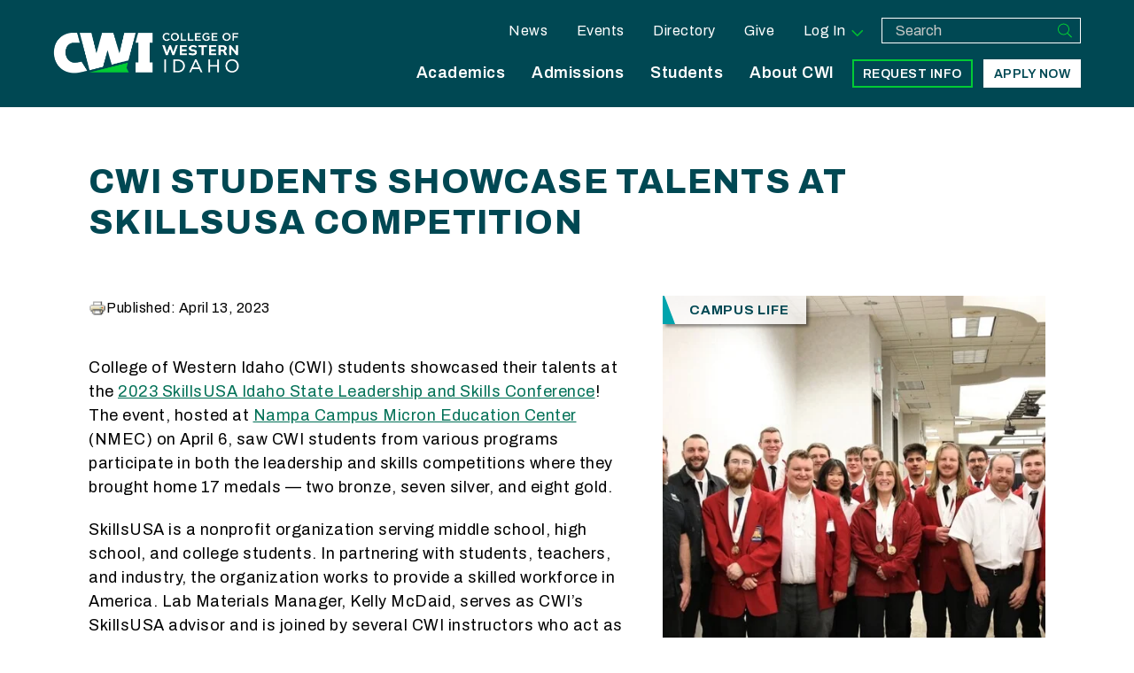

--- FILE ---
content_type: text/html; charset=utf-8
request_url: https://cwi.edu/news/news-room/cwi-students-showcase-talents-skillsusa-competition
body_size: 40923
content:
<!DOCTYPE html>
<html lang="en" dir="ltr" prefix="og: http://ogp.me/ns# content: http://purl.org/rss/1.0/modules/content/ dc: http://purl.org/dc/terms/ foaf: http://xmlns.com/foaf/0.1/ rdfs: http://www.w3.org/2000/01/rdf-schema# sioc: http://rdfs.org/sioc/ns# sioct: http://rdfs.org/sioc/types# skos: http://www.w3.org/2004/02/skos/core# xsd: http://www.w3.org/2001/XMLSchema#">
<head>
  <!-- start FB include  -->

  <!-- Google Tag Manager -->
      <script src='/sites/all/themes/huckleberry/js/inc/gtm.js'></script>
      <!-- End Google Tag Manager -->  <meta http-equiv="X-UA-Compatible" content="IE=edge" />
  <meta http-equiv="Content-Type" content="text/html; charset=utf-8"><script type="text/javascript">(window.NREUM||(NREUM={})).init={privacy:{cookies_enabled:true},ajax:{deny_list:["bam.nr-data.net"]},feature_flags:["soft_nav"],distributed_tracing:{enabled:true}};(window.NREUM||(NREUM={})).loader_config={agentID:"1103059858",accountID:"3309348",trustKey:"66686",xpid:"VwUHWFVXABAJXVVTAgkCUFA=",licenseKey:"NRJS-919b4564a9d50c13342",applicationID:"994158564",browserID:"1103059858"};;/*! For license information please see nr-loader-spa-1.308.0.min.js.LICENSE.txt */
(()=>{var e,t,r={384:(e,t,r)=>{"use strict";r.d(t,{NT:()=>a,US:()=>u,Zm:()=>o,bQ:()=>d,dV:()=>c,pV:()=>l});var n=r(6154),i=r(1863),s=r(1910);const a={beacon:"bam.nr-data.net",errorBeacon:"bam.nr-data.net"};function o(){return n.gm.NREUM||(n.gm.NREUM={}),void 0===n.gm.newrelic&&(n.gm.newrelic=n.gm.NREUM),n.gm.NREUM}function c(){let e=o();return e.o||(e.o={ST:n.gm.setTimeout,SI:n.gm.setImmediate||n.gm.setInterval,CT:n.gm.clearTimeout,XHR:n.gm.XMLHttpRequest,REQ:n.gm.Request,EV:n.gm.Event,PR:n.gm.Promise,MO:n.gm.MutationObserver,FETCH:n.gm.fetch,WS:n.gm.WebSocket},(0,s.i)(...Object.values(e.o))),e}function d(e,t){let r=o();r.initializedAgents??={},t.initializedAt={ms:(0,i.t)(),date:new Date},r.initializedAgents[e]=t}function u(e,t){o()[e]=t}function l(){return function(){let e=o();const t=e.info||{};e.info={beacon:a.beacon,errorBeacon:a.errorBeacon,...t}}(),function(){let e=o();const t=e.init||{};e.init={...t}}(),c(),function(){let e=o();const t=e.loader_config||{};e.loader_config={...t}}(),o()}},782:(e,t,r)=>{"use strict";r.d(t,{T:()=>n});const n=r(860).K7.pageViewTiming},860:(e,t,r)=>{"use strict";r.d(t,{$J:()=>u,K7:()=>c,P3:()=>d,XX:()=>i,Yy:()=>o,df:()=>s,qY:()=>n,v4:()=>a});const n="events",i="jserrors",s="browser/blobs",a="rum",o="browser/logs",c={ajax:"ajax",genericEvents:"generic_events",jserrors:i,logging:"logging",metrics:"metrics",pageAction:"page_action",pageViewEvent:"page_view_event",pageViewTiming:"page_view_timing",sessionReplay:"session_replay",sessionTrace:"session_trace",softNav:"soft_navigations",spa:"spa"},d={[c.pageViewEvent]:1,[c.pageViewTiming]:2,[c.metrics]:3,[c.jserrors]:4,[c.spa]:5,[c.ajax]:6,[c.sessionTrace]:7,[c.softNav]:8,[c.sessionReplay]:9,[c.logging]:10,[c.genericEvents]:11},u={[c.pageViewEvent]:a,[c.pageViewTiming]:n,[c.ajax]:n,[c.spa]:n,[c.softNav]:n,[c.metrics]:i,[c.jserrors]:i,[c.sessionTrace]:s,[c.sessionReplay]:s,[c.logging]:o,[c.genericEvents]:"ins"}},944:(e,t,r)=>{"use strict";r.d(t,{R:()=>i});var n=r(3241);function i(e,t){"function"==typeof console.debug&&(console.debug("New Relic Warning: https://github.com/newrelic/newrelic-browser-agent/blob/main/docs/warning-codes.md#".concat(e),t),(0,n.W)({agentIdentifier:null,drained:null,type:"data",name:"warn",feature:"warn",data:{code:e,secondary:t}}))}},993:(e,t,r)=>{"use strict";r.d(t,{A$:()=>s,ET:()=>a,TZ:()=>o,p_:()=>i});var n=r(860);const i={ERROR:"ERROR",WARN:"WARN",INFO:"INFO",DEBUG:"DEBUG",TRACE:"TRACE"},s={OFF:0,ERROR:1,WARN:2,INFO:3,DEBUG:4,TRACE:5},a="log",o=n.K7.logging},1541:(e,t,r)=>{"use strict";r.d(t,{U:()=>i,f:()=>n});const n={MFE:"MFE",BA:"BA"};function i(e,t){if(2!==t?.harvestEndpointVersion)return{};const r=t.agentRef.runtime.appMetadata.agents[0].entityGuid;return e?{"source.id":e.id,"source.name":e.name,"source.type":e.type,"parent.id":e.parent?.id||r,"parent.type":e.parent?.type||n.BA}:{"entity.guid":r,appId:t.agentRef.info.applicationID}}},1687:(e,t,r)=>{"use strict";r.d(t,{Ak:()=>d,Ze:()=>h,x3:()=>u});var n=r(3241),i=r(7836),s=r(3606),a=r(860),o=r(2646);const c={};function d(e,t){const r={staged:!1,priority:a.P3[t]||0};l(e),c[e].get(t)||c[e].set(t,r)}function u(e,t){e&&c[e]&&(c[e].get(t)&&c[e].delete(t),p(e,t,!1),c[e].size&&f(e))}function l(e){if(!e)throw new Error("agentIdentifier required");c[e]||(c[e]=new Map)}function h(e="",t="feature",r=!1){if(l(e),!e||!c[e].get(t)||r)return p(e,t);c[e].get(t).staged=!0,f(e)}function f(e){const t=Array.from(c[e]);t.every(([e,t])=>t.staged)&&(t.sort((e,t)=>e[1].priority-t[1].priority),t.forEach(([t])=>{c[e].delete(t),p(e,t)}))}function p(e,t,r=!0){const a=e?i.ee.get(e):i.ee,c=s.i.handlers;if(!a.aborted&&a.backlog&&c){if((0,n.W)({agentIdentifier:e,type:"lifecycle",name:"drain",feature:t}),r){const e=a.backlog[t],r=c[t];if(r){for(let t=0;e&&t<e.length;++t)g(e[t],r);Object.entries(r).forEach(([e,t])=>{Object.values(t||{}).forEach(t=>{t[0]?.on&&t[0]?.context()instanceof o.y&&t[0].on(e,t[1])})})}}a.isolatedBacklog||delete c[t],a.backlog[t]=null,a.emit("drain-"+t,[])}}function g(e,t){var r=e[1];Object.values(t[r]||{}).forEach(t=>{var r=e[0];if(t[0]===r){var n=t[1],i=e[3],s=e[2];n.apply(i,s)}})}},1738:(e,t,r)=>{"use strict";r.d(t,{U:()=>f,Y:()=>h});var n=r(3241),i=r(9908),s=r(1863),a=r(944),o=r(5701),c=r(3969),d=r(8362),u=r(860),l=r(4261);function h(e,t,r,s){const h=s||r;!h||h[e]&&h[e]!==d.d.prototype[e]||(h[e]=function(){(0,i.p)(c.xV,["API/"+e+"/called"],void 0,u.K7.metrics,r.ee),(0,n.W)({agentIdentifier:r.agentIdentifier,drained:!!o.B?.[r.agentIdentifier],type:"data",name:"api",feature:l.Pl+e,data:{}});try{return t.apply(this,arguments)}catch(e){(0,a.R)(23,e)}})}function f(e,t,r,n,a){const o=e.info;null===r?delete o.jsAttributes[t]:o.jsAttributes[t]=r,(a||null===r)&&(0,i.p)(l.Pl+n,[(0,s.t)(),t,r],void 0,"session",e.ee)}},1741:(e,t,r)=>{"use strict";r.d(t,{W:()=>s});var n=r(944),i=r(4261);class s{#e(e,...t){if(this[e]!==s.prototype[e])return this[e](...t);(0,n.R)(35,e)}addPageAction(e,t){return this.#e(i.hG,e,t)}register(e){return this.#e(i.eY,e)}recordCustomEvent(e,t){return this.#e(i.fF,e,t)}setPageViewName(e,t){return this.#e(i.Fw,e,t)}setCustomAttribute(e,t,r){return this.#e(i.cD,e,t,r)}noticeError(e,t){return this.#e(i.o5,e,t)}setUserId(e,t=!1){return this.#e(i.Dl,e,t)}setApplicationVersion(e){return this.#e(i.nb,e)}setErrorHandler(e){return this.#e(i.bt,e)}addRelease(e,t){return this.#e(i.k6,e,t)}log(e,t){return this.#e(i.$9,e,t)}start(){return this.#e(i.d3)}finished(e){return this.#e(i.BL,e)}recordReplay(){return this.#e(i.CH)}pauseReplay(){return this.#e(i.Tb)}addToTrace(e){return this.#e(i.U2,e)}setCurrentRouteName(e){return this.#e(i.PA,e)}interaction(e){return this.#e(i.dT,e)}wrapLogger(e,t,r){return this.#e(i.Wb,e,t,r)}measure(e,t){return this.#e(i.V1,e,t)}consent(e){return this.#e(i.Pv,e)}}},1863:(e,t,r)=>{"use strict";function n(){return Math.floor(performance.now())}r.d(t,{t:()=>n})},1910:(e,t,r)=>{"use strict";r.d(t,{i:()=>s});var n=r(944);const i=new Map;function s(...e){return e.every(e=>{if(i.has(e))return i.get(e);const t="function"==typeof e?e.toString():"",r=t.includes("[native code]"),s=t.includes("nrWrapper");return r||s||(0,n.R)(64,e?.name||t),i.set(e,r),r})}},2555:(e,t,r)=>{"use strict";r.d(t,{D:()=>o,f:()=>a});var n=r(384),i=r(8122);const s={beacon:n.NT.beacon,errorBeacon:n.NT.errorBeacon,licenseKey:void 0,applicationID:void 0,sa:void 0,queueTime:void 0,applicationTime:void 0,ttGuid:void 0,user:void 0,account:void 0,product:void 0,extra:void 0,jsAttributes:{},userAttributes:void 0,atts:void 0,transactionName:void 0,tNamePlain:void 0};function a(e){try{return!!e.licenseKey&&!!e.errorBeacon&&!!e.applicationID}catch(e){return!1}}const o=e=>(0,i.a)(e,s)},2614:(e,t,r)=>{"use strict";r.d(t,{BB:()=>a,H3:()=>n,g:()=>d,iL:()=>c,tS:()=>o,uh:()=>i,wk:()=>s});const n="NRBA",i="SESSION",s=144e5,a=18e5,o={STARTED:"session-started",PAUSE:"session-pause",RESET:"session-reset",RESUME:"session-resume",UPDATE:"session-update"},c={SAME_TAB:"same-tab",CROSS_TAB:"cross-tab"},d={OFF:0,FULL:1,ERROR:2}},2646:(e,t,r)=>{"use strict";r.d(t,{y:()=>n});class n{constructor(e){this.contextId=e}}},2843:(e,t,r)=>{"use strict";r.d(t,{G:()=>s,u:()=>i});var n=r(3878);function i(e,t=!1,r,i){(0,n.DD)("visibilitychange",function(){if(t)return void("hidden"===document.visibilityState&&e());e(document.visibilityState)},r,i)}function s(e,t,r){(0,n.sp)("pagehide",e,t,r)}},3241:(e,t,r)=>{"use strict";r.d(t,{W:()=>s});var n=r(6154);const i="newrelic";function s(e={}){try{n.gm.dispatchEvent(new CustomEvent(i,{detail:e}))}catch(e){}}},3304:(e,t,r)=>{"use strict";r.d(t,{A:()=>s});var n=r(7836);const i=()=>{const e=new WeakSet;return(t,r)=>{if("object"==typeof r&&null!==r){if(e.has(r))return;e.add(r)}return r}};function s(e){try{return JSON.stringify(e,i())??""}catch(e){try{n.ee.emit("internal-error",[e])}catch(e){}return""}}},3333:(e,t,r)=>{"use strict";r.d(t,{$v:()=>u,TZ:()=>n,Xh:()=>c,Zp:()=>i,kd:()=>d,mq:()=>o,nf:()=>a,qN:()=>s});const n=r(860).K7.genericEvents,i=["auxclick","click","copy","keydown","paste","scrollend"],s=["focus","blur"],a=4,o=1e3,c=2e3,d=["PageAction","UserAction","BrowserPerformance"],u={RESOURCES:"experimental.resources",REGISTER:"register"}},3434:(e,t,r)=>{"use strict";r.d(t,{Jt:()=>s,YM:()=>d});var n=r(7836),i=r(5607);const s="nr@original:".concat(i.W),a=50;var o=Object.prototype.hasOwnProperty,c=!1;function d(e,t){return e||(e=n.ee),r.inPlace=function(e,t,n,i,s){n||(n="");const a="-"===n.charAt(0);for(let o=0;o<t.length;o++){const c=t[o],d=e[c];l(d)||(e[c]=r(d,a?c+n:n,i,c,s))}},r.flag=s,r;function r(t,r,n,c,d){return l(t)?t:(r||(r=""),nrWrapper[s]=t,function(e,t,r){if(Object.defineProperty&&Object.keys)try{return Object.keys(e).forEach(function(r){Object.defineProperty(t,r,{get:function(){return e[r]},set:function(t){return e[r]=t,t}})}),t}catch(e){u([e],r)}for(var n in e)o.call(e,n)&&(t[n]=e[n])}(t,nrWrapper,e),nrWrapper);function nrWrapper(){var s,o,l,h;let f;try{o=this,s=[...arguments],l="function"==typeof n?n(s,o):n||{}}catch(t){u([t,"",[s,o,c],l],e)}i(r+"start",[s,o,c],l,d);const p=performance.now();let g;try{return h=t.apply(o,s),g=performance.now(),h}catch(e){throw g=performance.now(),i(r+"err",[s,o,e],l,d),f=e,f}finally{const e=g-p,t={start:p,end:g,duration:e,isLongTask:e>=a,methodName:c,thrownError:f};t.isLongTask&&i("long-task",[t,o],l,d),i(r+"end",[s,o,h],l,d)}}}function i(r,n,i,s){if(!c||t){var a=c;c=!0;try{e.emit(r,n,i,t,s)}catch(t){u([t,r,n,i],e)}c=a}}}function u(e,t){t||(t=n.ee);try{t.emit("internal-error",e)}catch(e){}}function l(e){return!(e&&"function"==typeof e&&e.apply&&!e[s])}},3606:(e,t,r)=>{"use strict";r.d(t,{i:()=>s});var n=r(9908);s.on=a;var i=s.handlers={};function s(e,t,r,s){a(s||n.d,i,e,t,r)}function a(e,t,r,i,s){s||(s="feature"),e||(e=n.d);var a=t[s]=t[s]||{};(a[r]=a[r]||[]).push([e,i])}},3738:(e,t,r)=>{"use strict";r.d(t,{He:()=>i,Kp:()=>o,Lc:()=>d,Rz:()=>u,TZ:()=>n,bD:()=>s,d3:()=>a,jx:()=>l,sl:()=>h,uP:()=>c});const n=r(860).K7.sessionTrace,i="bstResource",s="resource",a="-start",o="-end",c="fn"+a,d="fn"+o,u="pushState",l=1e3,h=3e4},3785:(e,t,r)=>{"use strict";r.d(t,{R:()=>c,b:()=>d});var n=r(9908),i=r(1863),s=r(860),a=r(3969),o=r(993);function c(e,t,r={},c=o.p_.INFO,d=!0,u,l=(0,i.t)()){(0,n.p)(a.xV,["API/logging/".concat(c.toLowerCase(),"/called")],void 0,s.K7.metrics,e),(0,n.p)(o.ET,[l,t,r,c,d,u],void 0,s.K7.logging,e)}function d(e){return"string"==typeof e&&Object.values(o.p_).some(t=>t===e.toUpperCase().trim())}},3878:(e,t,r)=>{"use strict";function n(e,t){return{capture:e,passive:!1,signal:t}}function i(e,t,r=!1,i){window.addEventListener(e,t,n(r,i))}function s(e,t,r=!1,i){document.addEventListener(e,t,n(r,i))}r.d(t,{DD:()=>s,jT:()=>n,sp:()=>i})},3962:(e,t,r)=>{"use strict";r.d(t,{AM:()=>a,O2:()=>l,OV:()=>s,Qu:()=>h,TZ:()=>c,ih:()=>f,pP:()=>o,t1:()=>u,tC:()=>i,wD:()=>d});var n=r(860);const i=["click","keydown","submit"],s="popstate",a="api",o="initialPageLoad",c=n.K7.softNav,d=5e3,u=500,l={INITIAL_PAGE_LOAD:"",ROUTE_CHANGE:1,UNSPECIFIED:2},h={INTERACTION:1,AJAX:2,CUSTOM_END:3,CUSTOM_TRACER:4},f={IP:"in progress",PF:"pending finish",FIN:"finished",CAN:"cancelled"}},3969:(e,t,r)=>{"use strict";r.d(t,{TZ:()=>n,XG:()=>o,rs:()=>i,xV:()=>a,z_:()=>s});const n=r(860).K7.metrics,i="sm",s="cm",a="storeSupportabilityMetrics",o="storeEventMetrics"},4234:(e,t,r)=>{"use strict";r.d(t,{W:()=>s});var n=r(7836),i=r(1687);class s{constructor(e,t){this.agentIdentifier=e,this.ee=n.ee.get(e),this.featureName=t,this.blocked=!1}deregisterDrain(){(0,i.x3)(this.agentIdentifier,this.featureName)}}},4261:(e,t,r)=>{"use strict";r.d(t,{$9:()=>u,BL:()=>c,CH:()=>p,Dl:()=>R,Fw:()=>w,PA:()=>v,Pl:()=>n,Pv:()=>A,Tb:()=>h,U2:()=>a,V1:()=>E,Wb:()=>T,bt:()=>y,cD:()=>b,d3:()=>x,dT:()=>d,eY:()=>g,fF:()=>f,hG:()=>s,hw:()=>i,k6:()=>o,nb:()=>m,o5:()=>l});const n="api-",i=n+"ixn-",s="addPageAction",a="addToTrace",o="addRelease",c="finished",d="interaction",u="log",l="noticeError",h="pauseReplay",f="recordCustomEvent",p="recordReplay",g="register",m="setApplicationVersion",v="setCurrentRouteName",b="setCustomAttribute",y="setErrorHandler",w="setPageViewName",R="setUserId",x="start",T="wrapLogger",E="measure",A="consent"},5205:(e,t,r)=>{"use strict";r.d(t,{j:()=>S});var n=r(384),i=r(1741);var s=r(2555),a=r(3333);const o=e=>{if(!e||"string"!=typeof e)return!1;try{document.createDocumentFragment().querySelector(e)}catch{return!1}return!0};var c=r(2614),d=r(944),u=r(8122);const l="[data-nr-mask]",h=e=>(0,u.a)(e,(()=>{const e={feature_flags:[],experimental:{allow_registered_children:!1,resources:!1},mask_selector:"*",block_selector:"[data-nr-block]",mask_input_options:{color:!1,date:!1,"datetime-local":!1,email:!1,month:!1,number:!1,range:!1,search:!1,tel:!1,text:!1,time:!1,url:!1,week:!1,textarea:!1,select:!1,password:!0}};return{ajax:{deny_list:void 0,block_internal:!0,enabled:!0,autoStart:!0},api:{get allow_registered_children(){return e.feature_flags.includes(a.$v.REGISTER)||e.experimental.allow_registered_children},set allow_registered_children(t){e.experimental.allow_registered_children=t},duplicate_registered_data:!1},browser_consent_mode:{enabled:!1},distributed_tracing:{enabled:void 0,exclude_newrelic_header:void 0,cors_use_newrelic_header:void 0,cors_use_tracecontext_headers:void 0,allowed_origins:void 0},get feature_flags(){return e.feature_flags},set feature_flags(t){e.feature_flags=t},generic_events:{enabled:!0,autoStart:!0},harvest:{interval:30},jserrors:{enabled:!0,autoStart:!0},logging:{enabled:!0,autoStart:!0},metrics:{enabled:!0,autoStart:!0},obfuscate:void 0,page_action:{enabled:!0},page_view_event:{enabled:!0,autoStart:!0},page_view_timing:{enabled:!0,autoStart:!0},performance:{capture_marks:!1,capture_measures:!1,capture_detail:!0,resources:{get enabled(){return e.feature_flags.includes(a.$v.RESOURCES)||e.experimental.resources},set enabled(t){e.experimental.resources=t},asset_types:[],first_party_domains:[],ignore_newrelic:!0}},privacy:{cookies_enabled:!0},proxy:{assets:void 0,beacon:void 0},session:{expiresMs:c.wk,inactiveMs:c.BB},session_replay:{autoStart:!0,enabled:!1,preload:!1,sampling_rate:10,error_sampling_rate:100,collect_fonts:!1,inline_images:!1,fix_stylesheets:!0,mask_all_inputs:!0,get mask_text_selector(){return e.mask_selector},set mask_text_selector(t){o(t)?e.mask_selector="".concat(t,",").concat(l):""===t||null===t?e.mask_selector=l:(0,d.R)(5,t)},get block_class(){return"nr-block"},get ignore_class(){return"nr-ignore"},get mask_text_class(){return"nr-mask"},get block_selector(){return e.block_selector},set block_selector(t){o(t)?e.block_selector+=",".concat(t):""!==t&&(0,d.R)(6,t)},get mask_input_options(){return e.mask_input_options},set mask_input_options(t){t&&"object"==typeof t?e.mask_input_options={...t,password:!0}:(0,d.R)(7,t)}},session_trace:{enabled:!0,autoStart:!0},soft_navigations:{enabled:!0,autoStart:!0},spa:{enabled:!0,autoStart:!0},ssl:void 0,user_actions:{enabled:!0,elementAttributes:["id","className","tagName","type"]}}})());var f=r(6154),p=r(9324);let g=0;const m={buildEnv:p.F3,distMethod:p.Xs,version:p.xv,originTime:f.WN},v={consented:!1},b={appMetadata:{},get consented(){return this.session?.state?.consent||v.consented},set consented(e){v.consented=e},customTransaction:void 0,denyList:void 0,disabled:!1,harvester:void 0,isolatedBacklog:!1,isRecording:!1,loaderType:void 0,maxBytes:3e4,obfuscator:void 0,onerror:void 0,ptid:void 0,releaseIds:{},session:void 0,timeKeeper:void 0,registeredEntities:[],jsAttributesMetadata:{bytes:0},get harvestCount(){return++g}},y=e=>{const t=(0,u.a)(e,b),r=Object.keys(m).reduce((e,t)=>(e[t]={value:m[t],writable:!1,configurable:!0,enumerable:!0},e),{});return Object.defineProperties(t,r)};var w=r(5701);const R=e=>{const t=e.startsWith("http");e+="/",r.p=t?e:"https://"+e};var x=r(7836),T=r(3241);const E={accountID:void 0,trustKey:void 0,agentID:void 0,licenseKey:void 0,applicationID:void 0,xpid:void 0},A=e=>(0,u.a)(e,E),_=new Set;function S(e,t={},r,a){let{init:o,info:c,loader_config:d,runtime:u={},exposed:l=!0}=t;if(!c){const e=(0,n.pV)();o=e.init,c=e.info,d=e.loader_config}e.init=h(o||{}),e.loader_config=A(d||{}),c.jsAttributes??={},f.bv&&(c.jsAttributes.isWorker=!0),e.info=(0,s.D)(c);const p=e.init,g=[c.beacon,c.errorBeacon];_.has(e.agentIdentifier)||(p.proxy.assets&&(R(p.proxy.assets),g.push(p.proxy.assets)),p.proxy.beacon&&g.push(p.proxy.beacon),e.beacons=[...g],function(e){const t=(0,n.pV)();Object.getOwnPropertyNames(i.W.prototype).forEach(r=>{const n=i.W.prototype[r];if("function"!=typeof n||"constructor"===n)return;let s=t[r];e[r]&&!1!==e.exposed&&"micro-agent"!==e.runtime?.loaderType&&(t[r]=(...t)=>{const n=e[r](...t);return s?s(...t):n})})}(e),(0,n.US)("activatedFeatures",w.B)),u.denyList=[...p.ajax.deny_list||[],...p.ajax.block_internal?g:[]],u.ptid=e.agentIdentifier,u.loaderType=r,e.runtime=y(u),_.has(e.agentIdentifier)||(e.ee=x.ee.get(e.agentIdentifier),e.exposed=l,(0,T.W)({agentIdentifier:e.agentIdentifier,drained:!!w.B?.[e.agentIdentifier],type:"lifecycle",name:"initialize",feature:void 0,data:e.config})),_.add(e.agentIdentifier)}},5270:(e,t,r)=>{"use strict";r.d(t,{Aw:()=>a,SR:()=>s,rF:()=>o});var n=r(384),i=r(7767);function s(e){return!!(0,n.dV)().o.MO&&(0,i.V)(e)&&!0===e?.session_trace.enabled}function a(e){return!0===e?.session_replay.preload&&s(e)}function o(e,t){try{if("string"==typeof t?.type){if("password"===t.type.toLowerCase())return"*".repeat(e?.length||0);if(void 0!==t?.dataset?.nrUnmask||t?.classList?.contains("nr-unmask"))return e}}catch(e){}return"string"==typeof e?e.replace(/[\S]/g,"*"):"*".repeat(e?.length||0)}},5289:(e,t,r)=>{"use strict";r.d(t,{GG:()=>a,Qr:()=>c,sB:()=>o});var n=r(3878),i=r(6389);function s(){return"undefined"==typeof document||"complete"===document.readyState}function a(e,t){if(s())return e();const r=(0,i.J)(e),a=setInterval(()=>{s()&&(clearInterval(a),r())},500);(0,n.sp)("load",r,t)}function o(e){if(s())return e();(0,n.DD)("DOMContentLoaded",e)}function c(e){if(s())return e();(0,n.sp)("popstate",e)}},5607:(e,t,r)=>{"use strict";r.d(t,{W:()=>n});const n=(0,r(9566).bz)()},5701:(e,t,r)=>{"use strict";r.d(t,{B:()=>s,t:()=>a});var n=r(3241);const i=new Set,s={};function a(e,t){const r=t.agentIdentifier;s[r]??={},e&&"object"==typeof e&&(i.has(r)||(t.ee.emit("rumresp",[e]),s[r]=e,i.add(r),(0,n.W)({agentIdentifier:r,loaded:!0,drained:!0,type:"lifecycle",name:"load",feature:void 0,data:e})))}},6154:(e,t,r)=>{"use strict";r.d(t,{OF:()=>d,RI:()=>i,WN:()=>h,bv:()=>s,eN:()=>f,gm:()=>a,lR:()=>l,m:()=>c,mw:()=>o,sb:()=>u});var n=r(1863);const i="undefined"!=typeof window&&!!window.document,s="undefined"!=typeof WorkerGlobalScope&&("undefined"!=typeof self&&self instanceof WorkerGlobalScope&&self.navigator instanceof WorkerNavigator||"undefined"!=typeof globalThis&&globalThis instanceof WorkerGlobalScope&&globalThis.navigator instanceof WorkerNavigator),a=i?window:"undefined"!=typeof WorkerGlobalScope&&("undefined"!=typeof self&&self instanceof WorkerGlobalScope&&self||"undefined"!=typeof globalThis&&globalThis instanceof WorkerGlobalScope&&globalThis),o=Boolean("hidden"===a?.document?.visibilityState),c=""+a?.location,d=/iPad|iPhone|iPod/.test(a.navigator?.userAgent),u=d&&"undefined"==typeof SharedWorker,l=(()=>{const e=a.navigator?.userAgent?.match(/Firefox[/\s](\d+\.\d+)/);return Array.isArray(e)&&e.length>=2?+e[1]:0})(),h=Date.now()-(0,n.t)(),f=()=>"undefined"!=typeof PerformanceNavigationTiming&&a?.performance?.getEntriesByType("navigation")?.[0]?.responseStart},6344:(e,t,r)=>{"use strict";r.d(t,{BB:()=>u,Qb:()=>l,TZ:()=>i,Ug:()=>a,Vh:()=>s,_s:()=>o,bc:()=>d,yP:()=>c});var n=r(2614);const i=r(860).K7.sessionReplay,s="errorDuringReplay",a=.12,o={DomContentLoaded:0,Load:1,FullSnapshot:2,IncrementalSnapshot:3,Meta:4,Custom:5},c={[n.g.ERROR]:15e3,[n.g.FULL]:3e5,[n.g.OFF]:0},d={RESET:{message:"Session was reset",sm:"Reset"},IMPORT:{message:"Recorder failed to import",sm:"Import"},TOO_MANY:{message:"429: Too Many Requests",sm:"Too-Many"},TOO_BIG:{message:"Payload was too large",sm:"Too-Big"},CROSS_TAB:{message:"Session Entity was set to OFF on another tab",sm:"Cross-Tab"},ENTITLEMENTS:{message:"Session Replay is not allowed and will not be started",sm:"Entitlement"}},u=5e3,l={API:"api",RESUME:"resume",SWITCH_TO_FULL:"switchToFull",INITIALIZE:"initialize",PRELOAD:"preload"}},6389:(e,t,r)=>{"use strict";function n(e,t=500,r={}){const n=r?.leading||!1;let i;return(...r)=>{n&&void 0===i&&(e.apply(this,r),i=setTimeout(()=>{i=clearTimeout(i)},t)),n||(clearTimeout(i),i=setTimeout(()=>{e.apply(this,r)},t))}}function i(e){let t=!1;return(...r)=>{t||(t=!0,e.apply(this,r))}}r.d(t,{J:()=>i,s:()=>n})},6630:(e,t,r)=>{"use strict";r.d(t,{T:()=>n});const n=r(860).K7.pageViewEvent},6774:(e,t,r)=>{"use strict";r.d(t,{T:()=>n});const n=r(860).K7.jserrors},7295:(e,t,r)=>{"use strict";r.d(t,{Xv:()=>a,gX:()=>i,iW:()=>s});var n=[];function i(e){if(!e||s(e))return!1;if(0===n.length)return!0;if("*"===n[0].hostname)return!1;for(var t=0;t<n.length;t++){var r=n[t];if(r.hostname.test(e.hostname)&&r.pathname.test(e.pathname))return!1}return!0}function s(e){return void 0===e.hostname}function a(e){if(n=[],e&&e.length)for(var t=0;t<e.length;t++){let r=e[t];if(!r)continue;if("*"===r)return void(n=[{hostname:"*"}]);0===r.indexOf("http://")?r=r.substring(7):0===r.indexOf("https://")&&(r=r.substring(8));const i=r.indexOf("/");let s,a;i>0?(s=r.substring(0,i),a=r.substring(i)):(s=r,a="*");let[c]=s.split(":");n.push({hostname:o(c),pathname:o(a,!0)})}}function o(e,t=!1){const r=e.replace(/[.+?^${}()|[\]\\]/g,e=>"\\"+e).replace(/\*/g,".*?");return new RegExp((t?"^":"")+r+"$")}},7485:(e,t,r)=>{"use strict";r.d(t,{D:()=>i});var n=r(6154);function i(e){if(0===(e||"").indexOf("data:"))return{protocol:"data"};try{const t=new URL(e,location.href),r={port:t.port,hostname:t.hostname,pathname:t.pathname,search:t.search,protocol:t.protocol.slice(0,t.protocol.indexOf(":")),sameOrigin:t.protocol===n.gm?.location?.protocol&&t.host===n.gm?.location?.host};return r.port&&""!==r.port||("http:"===t.protocol&&(r.port="80"),"https:"===t.protocol&&(r.port="443")),r.pathname&&""!==r.pathname?r.pathname.startsWith("/")||(r.pathname="/".concat(r.pathname)):r.pathname="/",r}catch(e){return{}}}},7699:(e,t,r)=>{"use strict";r.d(t,{It:()=>s,KC:()=>o,No:()=>i,qh:()=>a});var n=r(860);const i=16e3,s=1e6,a="SESSION_ERROR",o={[n.K7.logging]:!0,[n.K7.genericEvents]:!1,[n.K7.jserrors]:!1,[n.K7.ajax]:!1}},7767:(e,t,r)=>{"use strict";r.d(t,{V:()=>i});var n=r(6154);const i=e=>n.RI&&!0===e?.privacy.cookies_enabled},7836:(e,t,r)=>{"use strict";r.d(t,{P:()=>o,ee:()=>c});var n=r(384),i=r(8990),s=r(2646),a=r(5607);const o="nr@context:".concat(a.W),c=function e(t,r){var n={},a={},u={},l=!1;try{l=16===r.length&&d.initializedAgents?.[r]?.runtime.isolatedBacklog}catch(e){}var h={on:p,addEventListener:p,removeEventListener:function(e,t){var r=n[e];if(!r)return;for(var i=0;i<r.length;i++)r[i]===t&&r.splice(i,1)},emit:function(e,r,n,i,s){!1!==s&&(s=!0);if(c.aborted&&!i)return;t&&s&&t.emit(e,r,n);var o=f(n);g(e).forEach(e=>{e.apply(o,r)});var d=v()[a[e]];d&&d.push([h,e,r,o]);return o},get:m,listeners:g,context:f,buffer:function(e,t){const r=v();if(t=t||"feature",h.aborted)return;Object.entries(e||{}).forEach(([e,n])=>{a[n]=t,t in r||(r[t]=[])})},abort:function(){h._aborted=!0,Object.keys(h.backlog).forEach(e=>{delete h.backlog[e]})},isBuffering:function(e){return!!v()[a[e]]},debugId:r,backlog:l?{}:t&&"object"==typeof t.backlog?t.backlog:{},isolatedBacklog:l};return Object.defineProperty(h,"aborted",{get:()=>{let e=h._aborted||!1;return e||(t&&(e=t.aborted),e)}}),h;function f(e){return e&&e instanceof s.y?e:e?(0,i.I)(e,o,()=>new s.y(o)):new s.y(o)}function p(e,t){n[e]=g(e).concat(t)}function g(e){return n[e]||[]}function m(t){return u[t]=u[t]||e(h,t)}function v(){return h.backlog}}(void 0,"globalEE"),d=(0,n.Zm)();d.ee||(d.ee=c)},8122:(e,t,r)=>{"use strict";r.d(t,{a:()=>i});var n=r(944);function i(e,t){try{if(!e||"object"!=typeof e)return(0,n.R)(3);if(!t||"object"!=typeof t)return(0,n.R)(4);const r=Object.create(Object.getPrototypeOf(t),Object.getOwnPropertyDescriptors(t)),s=0===Object.keys(r).length?e:r;for(let a in s)if(void 0!==e[a])try{if(null===e[a]){r[a]=null;continue}Array.isArray(e[a])&&Array.isArray(t[a])?r[a]=Array.from(new Set([...e[a],...t[a]])):"object"==typeof e[a]&&"object"==typeof t[a]?r[a]=i(e[a],t[a]):r[a]=e[a]}catch(e){r[a]||(0,n.R)(1,e)}return r}catch(e){(0,n.R)(2,e)}}},8139:(e,t,r)=>{"use strict";r.d(t,{u:()=>h});var n=r(7836),i=r(3434),s=r(8990),a=r(6154);const o={},c=a.gm.XMLHttpRequest,d="addEventListener",u="removeEventListener",l="nr@wrapped:".concat(n.P);function h(e){var t=function(e){return(e||n.ee).get("events")}(e);if(o[t.debugId]++)return t;o[t.debugId]=1;var r=(0,i.YM)(t,!0);function h(e){r.inPlace(e,[d,u],"-",p)}function p(e,t){return e[1]}return"getPrototypeOf"in Object&&(a.RI&&f(document,h),c&&f(c.prototype,h),f(a.gm,h)),t.on(d+"-start",function(e,t){var n=e[1];if(null!==n&&("function"==typeof n||"object"==typeof n)&&"newrelic"!==e[0]){var i=(0,s.I)(n,l,function(){var e={object:function(){if("function"!=typeof n.handleEvent)return;return n.handleEvent.apply(n,arguments)},function:n}[typeof n];return e?r(e,"fn-",null,e.name||"anonymous"):n});this.wrapped=e[1]=i}}),t.on(u+"-start",function(e){e[1]=this.wrapped||e[1]}),t}function f(e,t,...r){let n=e;for(;"object"==typeof n&&!Object.prototype.hasOwnProperty.call(n,d);)n=Object.getPrototypeOf(n);n&&t(n,...r)}},8362:(e,t,r)=>{"use strict";r.d(t,{d:()=>s});var n=r(9566),i=r(1741);class s extends i.W{agentIdentifier=(0,n.LA)(16)}},8374:(e,t,r)=>{r.nc=(()=>{try{return document?.currentScript?.nonce}catch(e){}return""})()},8990:(e,t,r)=>{"use strict";r.d(t,{I:()=>i});var n=Object.prototype.hasOwnProperty;function i(e,t,r){if(n.call(e,t))return e[t];var i=r();if(Object.defineProperty&&Object.keys)try{return Object.defineProperty(e,t,{value:i,writable:!0,enumerable:!1}),i}catch(e){}return e[t]=i,i}},9119:(e,t,r)=>{"use strict";r.d(t,{L:()=>s});var n=/([^?#]*)[^#]*(#[^?]*|$).*/,i=/([^?#]*)().*/;function s(e,t){return e?e.replace(t?n:i,"$1$2"):e}},9300:(e,t,r)=>{"use strict";r.d(t,{T:()=>n});const n=r(860).K7.ajax},9324:(e,t,r)=>{"use strict";r.d(t,{AJ:()=>a,F3:()=>i,Xs:()=>s,Yq:()=>o,xv:()=>n});const n="1.308.0",i="PROD",s="CDN",a="@newrelic/rrweb",o="1.0.1"},9566:(e,t,r)=>{"use strict";r.d(t,{LA:()=>o,ZF:()=>c,bz:()=>a,el:()=>d});var n=r(6154);const i="xxxxxxxx-xxxx-4xxx-yxxx-xxxxxxxxxxxx";function s(e,t){return e?15&e[t]:16*Math.random()|0}function a(){const e=n.gm?.crypto||n.gm?.msCrypto;let t,r=0;return e&&e.getRandomValues&&(t=e.getRandomValues(new Uint8Array(30))),i.split("").map(e=>"x"===e?s(t,r++).toString(16):"y"===e?(3&s()|8).toString(16):e).join("")}function o(e){const t=n.gm?.crypto||n.gm?.msCrypto;let r,i=0;t&&t.getRandomValues&&(r=t.getRandomValues(new Uint8Array(e)));const a=[];for(var o=0;o<e;o++)a.push(s(r,i++).toString(16));return a.join("")}function c(){return o(16)}function d(){return o(32)}},9908:(e,t,r)=>{"use strict";r.d(t,{d:()=>n,p:()=>i});var n=r(7836).ee.get("handle");function i(e,t,r,i,s){s?(s.buffer([e],i),s.emit(e,t,r)):(n.buffer([e],i),n.emit(e,t,r))}}},n={};function i(e){var t=n[e];if(void 0!==t)return t.exports;var s=n[e]={exports:{}};return r[e](s,s.exports,i),s.exports}i.m=r,i.d=(e,t)=>{for(var r in t)i.o(t,r)&&!i.o(e,r)&&Object.defineProperty(e,r,{enumerable:!0,get:t[r]})},i.f={},i.e=e=>Promise.all(Object.keys(i.f).reduce((t,r)=>(i.f[r](e,t),t),[])),i.u=e=>({212:"nr-spa-compressor",249:"nr-spa-recorder",478:"nr-spa"}[e]+"-1.308.0.min.js"),i.o=(e,t)=>Object.prototype.hasOwnProperty.call(e,t),e={},t="NRBA-1.308.0.PROD:",i.l=(r,n,s,a)=>{if(e[r])e[r].push(n);else{var o,c;if(void 0!==s)for(var d=document.getElementsByTagName("script"),u=0;u<d.length;u++){var l=d[u];if(l.getAttribute("src")==r||l.getAttribute("data-webpack")==t+s){o=l;break}}if(!o){c=!0;var h={478:"sha512-RSfSVnmHk59T/uIPbdSE0LPeqcEdF4/+XhfJdBuccH5rYMOEZDhFdtnh6X6nJk7hGpzHd9Ujhsy7lZEz/ORYCQ==",249:"sha512-ehJXhmntm85NSqW4MkhfQqmeKFulra3klDyY0OPDUE+sQ3GokHlPh1pmAzuNy//3j4ac6lzIbmXLvGQBMYmrkg==",212:"sha512-B9h4CR46ndKRgMBcK+j67uSR2RCnJfGefU+A7FrgR/k42ovXy5x/MAVFiSvFxuVeEk/pNLgvYGMp1cBSK/G6Fg=="};(o=document.createElement("script")).charset="utf-8",i.nc&&o.setAttribute("nonce",i.nc),o.setAttribute("data-webpack",t+s),o.src=r,0!==o.src.indexOf(window.location.origin+"/")&&(o.crossOrigin="anonymous"),h[a]&&(o.integrity=h[a])}e[r]=[n];var f=(t,n)=>{o.onerror=o.onload=null,clearTimeout(p);var i=e[r];if(delete e[r],o.parentNode&&o.parentNode.removeChild(o),i&&i.forEach(e=>e(n)),t)return t(n)},p=setTimeout(f.bind(null,void 0,{type:"timeout",target:o}),12e4);o.onerror=f.bind(null,o.onerror),o.onload=f.bind(null,o.onload),c&&document.head.appendChild(o)}},i.r=e=>{"undefined"!=typeof Symbol&&Symbol.toStringTag&&Object.defineProperty(e,Symbol.toStringTag,{value:"Module"}),Object.defineProperty(e,"__esModule",{value:!0})},i.p="https://js-agent.newrelic.com/",(()=>{var e={38:0,788:0};i.f.j=(t,r)=>{var n=i.o(e,t)?e[t]:void 0;if(0!==n)if(n)r.push(n[2]);else{var s=new Promise((r,i)=>n=e[t]=[r,i]);r.push(n[2]=s);var a=i.p+i.u(t),o=new Error;i.l(a,r=>{if(i.o(e,t)&&(0!==(n=e[t])&&(e[t]=void 0),n)){var s=r&&("load"===r.type?"missing":r.type),a=r&&r.target&&r.target.src;o.message="Loading chunk "+t+" failed: ("+s+": "+a+")",o.name="ChunkLoadError",o.type=s,o.request=a,n[1](o)}},"chunk-"+t,t)}};var t=(t,r)=>{var n,s,[a,o,c]=r,d=0;if(a.some(t=>0!==e[t])){for(n in o)i.o(o,n)&&(i.m[n]=o[n]);if(c)c(i)}for(t&&t(r);d<a.length;d++)s=a[d],i.o(e,s)&&e[s]&&e[s][0](),e[s]=0},r=self["webpackChunk:NRBA-1.308.0.PROD"]=self["webpackChunk:NRBA-1.308.0.PROD"]||[];r.forEach(t.bind(null,0)),r.push=t.bind(null,r.push.bind(r))})(),(()=>{"use strict";i(8374);var e=i(8362),t=i(860);const r=Object.values(t.K7);var n=i(5205);var s=i(9908),a=i(1863),o=i(4261),c=i(1738);var d=i(1687),u=i(4234),l=i(5289),h=i(6154),f=i(944),p=i(5270),g=i(7767),m=i(6389),v=i(7699);class b extends u.W{constructor(e,t){super(e.agentIdentifier,t),this.agentRef=e,this.abortHandler=void 0,this.featAggregate=void 0,this.loadedSuccessfully=void 0,this.onAggregateImported=new Promise(e=>{this.loadedSuccessfully=e}),this.deferred=Promise.resolve(),!1===e.init[this.featureName].autoStart?this.deferred=new Promise((t,r)=>{this.ee.on("manual-start-all",(0,m.J)(()=>{(0,d.Ak)(e.agentIdentifier,this.featureName),t()}))}):(0,d.Ak)(e.agentIdentifier,t)}importAggregator(e,t,r={}){if(this.featAggregate)return;const n=async()=>{let n;await this.deferred;try{if((0,g.V)(e.init)){const{setupAgentSession:t}=await i.e(478).then(i.bind(i,8766));n=t(e)}}catch(e){(0,f.R)(20,e),this.ee.emit("internal-error",[e]),(0,s.p)(v.qh,[e],void 0,this.featureName,this.ee)}try{if(!this.#t(this.featureName,n,e.init))return(0,d.Ze)(this.agentIdentifier,this.featureName),void this.loadedSuccessfully(!1);const{Aggregate:i}=await t();this.featAggregate=new i(e,r),e.runtime.harvester.initializedAggregates.push(this.featAggregate),this.loadedSuccessfully(!0)}catch(e){(0,f.R)(34,e),this.abortHandler?.(),(0,d.Ze)(this.agentIdentifier,this.featureName,!0),this.loadedSuccessfully(!1),this.ee&&this.ee.abort()}};h.RI?(0,l.GG)(()=>n(),!0):n()}#t(e,r,n){if(this.blocked)return!1;switch(e){case t.K7.sessionReplay:return(0,p.SR)(n)&&!!r;case t.K7.sessionTrace:return!!r;default:return!0}}}var y=i(6630),w=i(2614),R=i(3241);class x extends b{static featureName=y.T;constructor(e){var t;super(e,y.T),this.setupInspectionEvents(e.agentIdentifier),t=e,(0,c.Y)(o.Fw,function(e,r){"string"==typeof e&&("/"!==e.charAt(0)&&(e="/"+e),t.runtime.customTransaction=(r||"http://custom.transaction")+e,(0,s.p)(o.Pl+o.Fw,[(0,a.t)()],void 0,void 0,t.ee))},t),this.importAggregator(e,()=>i.e(478).then(i.bind(i,2467)))}setupInspectionEvents(e){const t=(t,r)=>{t&&(0,R.W)({agentIdentifier:e,timeStamp:t.timeStamp,loaded:"complete"===t.target.readyState,type:"window",name:r,data:t.target.location+""})};(0,l.sB)(e=>{t(e,"DOMContentLoaded")}),(0,l.GG)(e=>{t(e,"load")}),(0,l.Qr)(e=>{t(e,"navigate")}),this.ee.on(w.tS.UPDATE,(t,r)=>{(0,R.W)({agentIdentifier:e,type:"lifecycle",name:"session",data:r})})}}var T=i(384);class E extends e.d{constructor(e){var t;(super(),h.gm)?(this.features={},(0,T.bQ)(this.agentIdentifier,this),this.desiredFeatures=new Set(e.features||[]),this.desiredFeatures.add(x),(0,n.j)(this,e,e.loaderType||"agent"),t=this,(0,c.Y)(o.cD,function(e,r,n=!1){if("string"==typeof e){if(["string","number","boolean"].includes(typeof r)||null===r)return(0,c.U)(t,e,r,o.cD,n);(0,f.R)(40,typeof r)}else(0,f.R)(39,typeof e)},t),function(e){(0,c.Y)(o.Dl,function(t,r=!1){if("string"!=typeof t&&null!==t)return void(0,f.R)(41,typeof t);const n=e.info.jsAttributes["enduser.id"];r&&null!=n&&n!==t?(0,s.p)(o.Pl+"setUserIdAndResetSession",[t],void 0,"session",e.ee):(0,c.U)(e,"enduser.id",t,o.Dl,!0)},e)}(this),function(e){(0,c.Y)(o.nb,function(t){if("string"==typeof t||null===t)return(0,c.U)(e,"application.version",t,o.nb,!1);(0,f.R)(42,typeof t)},e)}(this),function(e){(0,c.Y)(o.d3,function(){e.ee.emit("manual-start-all")},e)}(this),function(e){(0,c.Y)(o.Pv,function(t=!0){if("boolean"==typeof t){if((0,s.p)(o.Pl+o.Pv,[t],void 0,"session",e.ee),e.runtime.consented=t,t){const t=e.features.page_view_event;t.onAggregateImported.then(e=>{const r=t.featAggregate;e&&!r.sentRum&&r.sendRum()})}}else(0,f.R)(65,typeof t)},e)}(this),this.run()):(0,f.R)(21)}get config(){return{info:this.info,init:this.init,loader_config:this.loader_config,runtime:this.runtime}}get api(){return this}run(){try{const e=function(e){const t={};return r.forEach(r=>{t[r]=!!e[r]?.enabled}),t}(this.init),n=[...this.desiredFeatures];n.sort((e,r)=>t.P3[e.featureName]-t.P3[r.featureName]),n.forEach(r=>{if(!e[r.featureName]&&r.featureName!==t.K7.pageViewEvent)return;if(r.featureName===t.K7.spa)return void(0,f.R)(67);const n=function(e){switch(e){case t.K7.ajax:return[t.K7.jserrors];case t.K7.sessionTrace:return[t.K7.ajax,t.K7.pageViewEvent];case t.K7.sessionReplay:return[t.K7.sessionTrace];case t.K7.pageViewTiming:return[t.K7.pageViewEvent];default:return[]}}(r.featureName).filter(e=>!(e in this.features));n.length>0&&(0,f.R)(36,{targetFeature:r.featureName,missingDependencies:n}),this.features[r.featureName]=new r(this)})}catch(e){(0,f.R)(22,e);for(const e in this.features)this.features[e].abortHandler?.();const t=(0,T.Zm)();delete t.initializedAgents[this.agentIdentifier]?.features,delete this.sharedAggregator;return t.ee.get(this.agentIdentifier).abort(),!1}}}var A=i(2843),_=i(782);class S extends b{static featureName=_.T;constructor(e){super(e,_.T),h.RI&&((0,A.u)(()=>(0,s.p)("docHidden",[(0,a.t)()],void 0,_.T,this.ee),!0),(0,A.G)(()=>(0,s.p)("winPagehide",[(0,a.t)()],void 0,_.T,this.ee)),this.importAggregator(e,()=>i.e(478).then(i.bind(i,9917))))}}var O=i(3969);class I extends b{static featureName=O.TZ;constructor(e){super(e,O.TZ),h.RI&&document.addEventListener("securitypolicyviolation",e=>{(0,s.p)(O.xV,["Generic/CSPViolation/Detected"],void 0,this.featureName,this.ee)}),this.importAggregator(e,()=>i.e(478).then(i.bind(i,6555)))}}var N=i(6774),P=i(3878),k=i(3304);class D{constructor(e,t,r,n,i){this.name="UncaughtError",this.message="string"==typeof e?e:(0,k.A)(e),this.sourceURL=t,this.line=r,this.column=n,this.__newrelic=i}}function C(e){return M(e)?e:new D(void 0!==e?.message?e.message:e,e?.filename||e?.sourceURL,e?.lineno||e?.line,e?.colno||e?.col,e?.__newrelic,e?.cause)}function j(e){const t="Unhandled Promise Rejection: ";if(!e?.reason)return;if(M(e.reason)){try{e.reason.message.startsWith(t)||(e.reason.message=t+e.reason.message)}catch(e){}return C(e.reason)}const r=C(e.reason);return(r.message||"").startsWith(t)||(r.message=t+r.message),r}function L(e){if(e.error instanceof SyntaxError&&!/:\d+$/.test(e.error.stack?.trim())){const t=new D(e.message,e.filename,e.lineno,e.colno,e.error.__newrelic,e.cause);return t.name=SyntaxError.name,t}return M(e.error)?e.error:C(e)}function M(e){return e instanceof Error&&!!e.stack}function H(e,r,n,i,o=(0,a.t)()){"string"==typeof e&&(e=new Error(e)),(0,s.p)("err",[e,o,!1,r,n.runtime.isRecording,void 0,i],void 0,t.K7.jserrors,n.ee),(0,s.p)("uaErr",[],void 0,t.K7.genericEvents,n.ee)}var B=i(1541),K=i(993),W=i(3785);function U(e,{customAttributes:t={},level:r=K.p_.INFO}={},n,i,s=(0,a.t)()){(0,W.R)(n.ee,e,t,r,!1,i,s)}function F(e,r,n,i,c=(0,a.t)()){(0,s.p)(o.Pl+o.hG,[c,e,r,i],void 0,t.K7.genericEvents,n.ee)}function V(e,r,n,i,c=(0,a.t)()){const{start:d,end:u,customAttributes:l}=r||{},h={customAttributes:l||{}};if("object"!=typeof h.customAttributes||"string"!=typeof e||0===e.length)return void(0,f.R)(57);const p=(e,t)=>null==e?t:"number"==typeof e?e:e instanceof PerformanceMark?e.startTime:Number.NaN;if(h.start=p(d,0),h.end=p(u,c),Number.isNaN(h.start)||Number.isNaN(h.end))(0,f.R)(57);else{if(h.duration=h.end-h.start,!(h.duration<0))return(0,s.p)(o.Pl+o.V1,[h,e,i],void 0,t.K7.genericEvents,n.ee),h;(0,f.R)(58)}}function G(e,r={},n,i,c=(0,a.t)()){(0,s.p)(o.Pl+o.fF,[c,e,r,i],void 0,t.K7.genericEvents,n.ee)}function z(e){(0,c.Y)(o.eY,function(t){return Y(e,t)},e)}function Y(e,r,n){(0,f.R)(54,"newrelic.register"),r||={},r.type=B.f.MFE,r.licenseKey||=e.info.licenseKey,r.blocked=!1,r.parent=n||{},Array.isArray(r.tags)||(r.tags=[]);const i={};r.tags.forEach(e=>{"name"!==e&&"id"!==e&&(i["source.".concat(e)]=!0)}),r.isolated??=!0;let o=()=>{};const c=e.runtime.registeredEntities;if(!r.isolated){const e=c.find(({metadata:{target:{id:e}}})=>e===r.id&&!r.isolated);if(e)return e}const d=e=>{r.blocked=!0,o=e};function u(e){return"string"==typeof e&&!!e.trim()&&e.trim().length<501||"number"==typeof e}e.init.api.allow_registered_children||d((0,m.J)(()=>(0,f.R)(55))),u(r.id)&&u(r.name)||d((0,m.J)(()=>(0,f.R)(48,r)));const l={addPageAction:(t,n={})=>g(F,[t,{...i,...n},e],r),deregister:()=>{d((0,m.J)(()=>(0,f.R)(68)))},log:(t,n={})=>g(U,[t,{...n,customAttributes:{...i,...n.customAttributes||{}}},e],r),measure:(t,n={})=>g(V,[t,{...n,customAttributes:{...i,...n.customAttributes||{}}},e],r),noticeError:(t,n={})=>g(H,[t,{...i,...n},e],r),register:(t={})=>g(Y,[e,t],l.metadata.target),recordCustomEvent:(t,n={})=>g(G,[t,{...i,...n},e],r),setApplicationVersion:e=>p("application.version",e),setCustomAttribute:(e,t)=>p(e,t),setUserId:e=>p("enduser.id",e),metadata:{customAttributes:i,target:r}},h=()=>(r.blocked&&o(),r.blocked);h()||c.push(l);const p=(e,t)=>{h()||(i[e]=t)},g=(r,n,i)=>{if(h())return;const o=(0,a.t)();(0,s.p)(O.xV,["API/register/".concat(r.name,"/called")],void 0,t.K7.metrics,e.ee);try{if(e.init.api.duplicate_registered_data&&"register"!==r.name){let e=n;if(n[1]instanceof Object){const t={"child.id":i.id,"child.type":i.type};e="customAttributes"in n[1]?[n[0],{...n[1],customAttributes:{...n[1].customAttributes,...t}},...n.slice(2)]:[n[0],{...n[1],...t},...n.slice(2)]}r(...e,void 0,o)}return r(...n,i,o)}catch(e){(0,f.R)(50,e)}};return l}class Z extends b{static featureName=N.T;constructor(e){var t;super(e,N.T),t=e,(0,c.Y)(o.o5,(e,r)=>H(e,r,t),t),function(e){(0,c.Y)(o.bt,function(t){e.runtime.onerror=t},e)}(e),function(e){let t=0;(0,c.Y)(o.k6,function(e,r){++t>10||(this.runtime.releaseIds[e.slice(-200)]=(""+r).slice(-200))},e)}(e),z(e);try{this.removeOnAbort=new AbortController}catch(e){}this.ee.on("internal-error",(t,r)=>{this.abortHandler&&(0,s.p)("ierr",[C(t),(0,a.t)(),!0,{},e.runtime.isRecording,r],void 0,this.featureName,this.ee)}),h.gm.addEventListener("unhandledrejection",t=>{this.abortHandler&&(0,s.p)("err",[j(t),(0,a.t)(),!1,{unhandledPromiseRejection:1},e.runtime.isRecording],void 0,this.featureName,this.ee)},(0,P.jT)(!1,this.removeOnAbort?.signal)),h.gm.addEventListener("error",t=>{this.abortHandler&&(0,s.p)("err",[L(t),(0,a.t)(),!1,{},e.runtime.isRecording],void 0,this.featureName,this.ee)},(0,P.jT)(!1,this.removeOnAbort?.signal)),this.abortHandler=this.#r,this.importAggregator(e,()=>i.e(478).then(i.bind(i,2176)))}#r(){this.removeOnAbort?.abort(),this.abortHandler=void 0}}var q=i(8990);let X=1;function J(e){const t=typeof e;return!e||"object"!==t&&"function"!==t?-1:e===h.gm?0:(0,q.I)(e,"nr@id",function(){return X++})}function Q(e){if("string"==typeof e&&e.length)return e.length;if("object"==typeof e){if("undefined"!=typeof ArrayBuffer&&e instanceof ArrayBuffer&&e.byteLength)return e.byteLength;if("undefined"!=typeof Blob&&e instanceof Blob&&e.size)return e.size;if(!("undefined"!=typeof FormData&&e instanceof FormData))try{return(0,k.A)(e).length}catch(e){return}}}var ee=i(8139),te=i(7836),re=i(3434);const ne={},ie=["open","send"];function se(e){var t=e||te.ee;const r=function(e){return(e||te.ee).get("xhr")}(t);if(void 0===h.gm.XMLHttpRequest)return r;if(ne[r.debugId]++)return r;ne[r.debugId]=1,(0,ee.u)(t);var n=(0,re.YM)(r),i=h.gm.XMLHttpRequest,s=h.gm.MutationObserver,a=h.gm.Promise,o=h.gm.setInterval,c="readystatechange",d=["onload","onerror","onabort","onloadstart","onloadend","onprogress","ontimeout"],u=[],l=h.gm.XMLHttpRequest=function(e){const t=new i(e),s=r.context(t);try{r.emit("new-xhr",[t],s),t.addEventListener(c,(a=s,function(){var e=this;e.readyState>3&&!a.resolved&&(a.resolved=!0,r.emit("xhr-resolved",[],e)),n.inPlace(e,d,"fn-",y)}),(0,P.jT)(!1))}catch(e){(0,f.R)(15,e);try{r.emit("internal-error",[e])}catch(e){}}var a;return t};function p(e,t){n.inPlace(t,["onreadystatechange"],"fn-",y)}if(function(e,t){for(var r in e)t[r]=e[r]}(i,l),l.prototype=i.prototype,n.inPlace(l.prototype,ie,"-xhr-",y),r.on("send-xhr-start",function(e,t){p(e,t),function(e){u.push(e),s&&(g?g.then(b):o?o(b):(m=-m,v.data=m))}(t)}),r.on("open-xhr-start",p),s){var g=a&&a.resolve();if(!o&&!a){var m=1,v=document.createTextNode(m);new s(b).observe(v,{characterData:!0})}}else t.on("fn-end",function(e){e[0]&&e[0].type===c||b()});function b(){for(var e=0;e<u.length;e++)p(0,u[e]);u.length&&(u=[])}function y(e,t){return t}return r}var ae="fetch-",oe=ae+"body-",ce=["arrayBuffer","blob","json","text","formData"],de=h.gm.Request,ue=h.gm.Response,le="prototype";const he={};function fe(e){const t=function(e){return(e||te.ee).get("fetch")}(e);if(!(de&&ue&&h.gm.fetch))return t;if(he[t.debugId]++)return t;function r(e,r,n){var i=e[r];"function"==typeof i&&(e[r]=function(){var e,r=[...arguments],s={};t.emit(n+"before-start",[r],s),s[te.P]&&s[te.P].dt&&(e=s[te.P].dt);var a=i.apply(this,r);return t.emit(n+"start",[r,e],a),a.then(function(e){return t.emit(n+"end",[null,e],a),e},function(e){throw t.emit(n+"end",[e],a),e})})}return he[t.debugId]=1,ce.forEach(e=>{r(de[le],e,oe),r(ue[le],e,oe)}),r(h.gm,"fetch",ae),t.on(ae+"end",function(e,r){var n=this;if(r){var i=r.headers.get("content-length");null!==i&&(n.rxSize=i),t.emit(ae+"done",[null,r],n)}else t.emit(ae+"done",[e],n)}),t}var pe=i(7485),ge=i(9566);class me{constructor(e){this.agentRef=e}generateTracePayload(e){const t=this.agentRef.loader_config;if(!this.shouldGenerateTrace(e)||!t)return null;var r=(t.accountID||"").toString()||null,n=(t.agentID||"").toString()||null,i=(t.trustKey||"").toString()||null;if(!r||!n)return null;var s=(0,ge.ZF)(),a=(0,ge.el)(),o=Date.now(),c={spanId:s,traceId:a,timestamp:o};return(e.sameOrigin||this.isAllowedOrigin(e)&&this.useTraceContextHeadersForCors())&&(c.traceContextParentHeader=this.generateTraceContextParentHeader(s,a),c.traceContextStateHeader=this.generateTraceContextStateHeader(s,o,r,n,i)),(e.sameOrigin&&!this.excludeNewrelicHeader()||!e.sameOrigin&&this.isAllowedOrigin(e)&&this.useNewrelicHeaderForCors())&&(c.newrelicHeader=this.generateTraceHeader(s,a,o,r,n,i)),c}generateTraceContextParentHeader(e,t){return"00-"+t+"-"+e+"-01"}generateTraceContextStateHeader(e,t,r,n,i){return i+"@nr=0-1-"+r+"-"+n+"-"+e+"----"+t}generateTraceHeader(e,t,r,n,i,s){if(!("function"==typeof h.gm?.btoa))return null;var a={v:[0,1],d:{ty:"Browser",ac:n,ap:i,id:e,tr:t,ti:r}};return s&&n!==s&&(a.d.tk=s),btoa((0,k.A)(a))}shouldGenerateTrace(e){return this.agentRef.init?.distributed_tracing?.enabled&&this.isAllowedOrigin(e)}isAllowedOrigin(e){var t=!1;const r=this.agentRef.init?.distributed_tracing;if(e.sameOrigin)t=!0;else if(r?.allowed_origins instanceof Array)for(var n=0;n<r.allowed_origins.length;n++){var i=(0,pe.D)(r.allowed_origins[n]);if(e.hostname===i.hostname&&e.protocol===i.protocol&&e.port===i.port){t=!0;break}}return t}excludeNewrelicHeader(){var e=this.agentRef.init?.distributed_tracing;return!!e&&!!e.exclude_newrelic_header}useNewrelicHeaderForCors(){var e=this.agentRef.init?.distributed_tracing;return!!e&&!1!==e.cors_use_newrelic_header}useTraceContextHeadersForCors(){var e=this.agentRef.init?.distributed_tracing;return!!e&&!!e.cors_use_tracecontext_headers}}var ve=i(9300),be=i(7295);function ye(e){return"string"==typeof e?e:e instanceof(0,T.dV)().o.REQ?e.url:h.gm?.URL&&e instanceof URL?e.href:void 0}var we=["load","error","abort","timeout"],Re=we.length,xe=(0,T.dV)().o.REQ,Te=(0,T.dV)().o.XHR;const Ee="X-NewRelic-App-Data";class Ae extends b{static featureName=ve.T;constructor(e){super(e,ve.T),this.dt=new me(e),this.handler=(e,t,r,n)=>(0,s.p)(e,t,r,n,this.ee);try{const e={xmlhttprequest:"xhr",fetch:"fetch",beacon:"beacon"};h.gm?.performance?.getEntriesByType("resource").forEach(r=>{if(r.initiatorType in e&&0!==r.responseStatus){const n={status:r.responseStatus},i={rxSize:r.transferSize,duration:Math.floor(r.duration),cbTime:0};_e(n,r.name),this.handler("xhr",[n,i,r.startTime,r.responseEnd,e[r.initiatorType]],void 0,t.K7.ajax)}})}catch(e){}fe(this.ee),se(this.ee),function(e,r,n,i){function o(e){var t=this;t.totalCbs=0,t.called=0,t.cbTime=0,t.end=T,t.ended=!1,t.xhrGuids={},t.lastSize=null,t.loadCaptureCalled=!1,t.params=this.params||{},t.metrics=this.metrics||{},t.latestLongtaskEnd=0,e.addEventListener("load",function(r){E(t,e)},(0,P.jT)(!1)),h.lR||e.addEventListener("progress",function(e){t.lastSize=e.loaded},(0,P.jT)(!1))}function c(e){this.params={method:e[0]},_e(this,e[1]),this.metrics={}}function d(t,r){e.loader_config.xpid&&this.sameOrigin&&r.setRequestHeader("X-NewRelic-ID",e.loader_config.xpid);var n=i.generateTracePayload(this.parsedOrigin);if(n){var s=!1;n.newrelicHeader&&(r.setRequestHeader("newrelic",n.newrelicHeader),s=!0),n.traceContextParentHeader&&(r.setRequestHeader("traceparent",n.traceContextParentHeader),n.traceContextStateHeader&&r.setRequestHeader("tracestate",n.traceContextStateHeader),s=!0),s&&(this.dt=n)}}function u(e,t){var n=this.metrics,i=e[0],s=this;if(n&&i){var o=Q(i);o&&(n.txSize=o)}this.startTime=(0,a.t)(),this.body=i,this.listener=function(e){try{"abort"!==e.type||s.loadCaptureCalled||(s.params.aborted=!0),("load"!==e.type||s.called===s.totalCbs&&(s.onloadCalled||"function"!=typeof t.onload)&&"function"==typeof s.end)&&s.end(t)}catch(e){try{r.emit("internal-error",[e])}catch(e){}}};for(var c=0;c<Re;c++)t.addEventListener(we[c],this.listener,(0,P.jT)(!1))}function l(e,t,r){this.cbTime+=e,t?this.onloadCalled=!0:this.called+=1,this.called!==this.totalCbs||!this.onloadCalled&&"function"==typeof r.onload||"function"!=typeof this.end||this.end(r)}function f(e,t){var r=""+J(e)+!!t;this.xhrGuids&&!this.xhrGuids[r]&&(this.xhrGuids[r]=!0,this.totalCbs+=1)}function p(e,t){var r=""+J(e)+!!t;this.xhrGuids&&this.xhrGuids[r]&&(delete this.xhrGuids[r],this.totalCbs-=1)}function g(){this.endTime=(0,a.t)()}function m(e,t){t instanceof Te&&"load"===e[0]&&r.emit("xhr-load-added",[e[1],e[2]],t)}function v(e,t){t instanceof Te&&"load"===e[0]&&r.emit("xhr-load-removed",[e[1],e[2]],t)}function b(e,t,r){t instanceof Te&&("onload"===r&&(this.onload=!0),("load"===(e[0]&&e[0].type)||this.onload)&&(this.xhrCbStart=(0,a.t)()))}function y(e,t){this.xhrCbStart&&r.emit("xhr-cb-time",[(0,a.t)()-this.xhrCbStart,this.onload,t],t)}function w(e){var t,r=e[1]||{};if("string"==typeof e[0]?0===(t=e[0]).length&&h.RI&&(t=""+h.gm.location.href):e[0]&&e[0].url?t=e[0].url:h.gm?.URL&&e[0]&&e[0]instanceof URL?t=e[0].href:"function"==typeof e[0].toString&&(t=e[0].toString()),"string"==typeof t&&0!==t.length){t&&(this.parsedOrigin=(0,pe.D)(t),this.sameOrigin=this.parsedOrigin.sameOrigin);var n=i.generateTracePayload(this.parsedOrigin);if(n&&(n.newrelicHeader||n.traceContextParentHeader))if(e[0]&&e[0].headers)o(e[0].headers,n)&&(this.dt=n);else{var s={};for(var a in r)s[a]=r[a];s.headers=new Headers(r.headers||{}),o(s.headers,n)&&(this.dt=n),e.length>1?e[1]=s:e.push(s)}}function o(e,t){var r=!1;return t.newrelicHeader&&(e.set("newrelic",t.newrelicHeader),r=!0),t.traceContextParentHeader&&(e.set("traceparent",t.traceContextParentHeader),t.traceContextStateHeader&&e.set("tracestate",t.traceContextStateHeader),r=!0),r}}function R(e,t){this.params={},this.metrics={},this.startTime=(0,a.t)(),this.dt=t,e.length>=1&&(this.target=e[0]),e.length>=2&&(this.opts=e[1]);var r=this.opts||{},n=this.target;_e(this,ye(n));var i=(""+(n&&n instanceof xe&&n.method||r.method||"GET")).toUpperCase();this.params.method=i,this.body=r.body,this.txSize=Q(r.body)||0}function x(e,r){if(this.endTime=(0,a.t)(),this.params||(this.params={}),(0,be.iW)(this.params))return;let i;this.params.status=r?r.status:0,"string"==typeof this.rxSize&&this.rxSize.length>0&&(i=+this.rxSize);const s={txSize:this.txSize,rxSize:i,duration:(0,a.t)()-this.startTime};n("xhr",[this.params,s,this.startTime,this.endTime,"fetch"],this,t.K7.ajax)}function T(e){const r=this.params,i=this.metrics;if(!this.ended){this.ended=!0;for(let t=0;t<Re;t++)e.removeEventListener(we[t],this.listener,!1);r.aborted||(0,be.iW)(r)||(i.duration=(0,a.t)()-this.startTime,this.loadCaptureCalled||4!==e.readyState?null==r.status&&(r.status=0):E(this,e),i.cbTime=this.cbTime,n("xhr",[r,i,this.startTime,this.endTime,"xhr"],this,t.K7.ajax))}}function E(e,n){e.params.status=n.status;var i=function(e,t){var r=e.responseType;return"json"===r&&null!==t?t:"arraybuffer"===r||"blob"===r||"json"===r?Q(e.response):"text"===r||""===r||void 0===r?Q(e.responseText):void 0}(n,e.lastSize);if(i&&(e.metrics.rxSize=i),e.sameOrigin&&n.getAllResponseHeaders().indexOf(Ee)>=0){var a=n.getResponseHeader(Ee);a&&((0,s.p)(O.rs,["Ajax/CrossApplicationTracing/Header/Seen"],void 0,t.K7.metrics,r),e.params.cat=a.split(", ").pop())}e.loadCaptureCalled=!0}r.on("new-xhr",o),r.on("open-xhr-start",c),r.on("open-xhr-end",d),r.on("send-xhr-start",u),r.on("xhr-cb-time",l),r.on("xhr-load-added",f),r.on("xhr-load-removed",p),r.on("xhr-resolved",g),r.on("addEventListener-end",m),r.on("removeEventListener-end",v),r.on("fn-end",y),r.on("fetch-before-start",w),r.on("fetch-start",R),r.on("fn-start",b),r.on("fetch-done",x)}(e,this.ee,this.handler,this.dt),this.importAggregator(e,()=>i.e(478).then(i.bind(i,3845)))}}function _e(e,t){var r=(0,pe.D)(t),n=e.params||e;n.hostname=r.hostname,n.port=r.port,n.protocol=r.protocol,n.host=r.hostname+":"+r.port,n.pathname=r.pathname,e.parsedOrigin=r,e.sameOrigin=r.sameOrigin}const Se={},Oe=["pushState","replaceState"];function Ie(e){const t=function(e){return(e||te.ee).get("history")}(e);return!h.RI||Se[t.debugId]++||(Se[t.debugId]=1,(0,re.YM)(t).inPlace(window.history,Oe,"-")),t}var Ne=i(3738);function Pe(e){(0,c.Y)(o.BL,function(r=Date.now()){const n=r-h.WN;n<0&&(0,f.R)(62,r),(0,s.p)(O.XG,[o.BL,{time:n}],void 0,t.K7.metrics,e.ee),e.addToTrace({name:o.BL,start:r,origin:"nr"}),(0,s.p)(o.Pl+o.hG,[n,o.BL],void 0,t.K7.genericEvents,e.ee)},e)}const{He:ke,bD:De,d3:Ce,Kp:je,TZ:Le,Lc:Me,uP:He,Rz:Be}=Ne;class Ke extends b{static featureName=Le;constructor(e){var r;super(e,Le),r=e,(0,c.Y)(o.U2,function(e){if(!(e&&"object"==typeof e&&e.name&&e.start))return;const n={n:e.name,s:e.start-h.WN,e:(e.end||e.start)-h.WN,o:e.origin||"",t:"api"};n.s<0||n.e<0||n.e<n.s?(0,f.R)(61,{start:n.s,end:n.e}):(0,s.p)("bstApi",[n],void 0,t.K7.sessionTrace,r.ee)},r),Pe(e);if(!(0,g.V)(e.init))return void this.deregisterDrain();const n=this.ee;let d;Ie(n),this.eventsEE=(0,ee.u)(n),this.eventsEE.on(He,function(e,t){this.bstStart=(0,a.t)()}),this.eventsEE.on(Me,function(e,r){(0,s.p)("bst",[e[0],r,this.bstStart,(0,a.t)()],void 0,t.K7.sessionTrace,n)}),n.on(Be+Ce,function(e){this.time=(0,a.t)(),this.startPath=location.pathname+location.hash}),n.on(Be+je,function(e){(0,s.p)("bstHist",[location.pathname+location.hash,this.startPath,this.time],void 0,t.K7.sessionTrace,n)});try{d=new PerformanceObserver(e=>{const r=e.getEntries();(0,s.p)(ke,[r],void 0,t.K7.sessionTrace,n)}),d.observe({type:De,buffered:!0})}catch(e){}this.importAggregator(e,()=>i.e(478).then(i.bind(i,6974)),{resourceObserver:d})}}var We=i(6344);class Ue extends b{static featureName=We.TZ;#n;recorder;constructor(e){var r;let n;super(e,We.TZ),r=e,(0,c.Y)(o.CH,function(){(0,s.p)(o.CH,[],void 0,t.K7.sessionReplay,r.ee)},r),function(e){(0,c.Y)(o.Tb,function(){(0,s.p)(o.Tb,[],void 0,t.K7.sessionReplay,e.ee)},e)}(e);try{n=JSON.parse(localStorage.getItem("".concat(w.H3,"_").concat(w.uh)))}catch(e){}(0,p.SR)(e.init)&&this.ee.on(o.CH,()=>this.#i()),this.#s(n)&&this.importRecorder().then(e=>{e.startRecording(We.Qb.PRELOAD,n?.sessionReplayMode)}),this.importAggregator(this.agentRef,()=>i.e(478).then(i.bind(i,6167)),this),this.ee.on("err",e=>{this.blocked||this.agentRef.runtime.isRecording&&(this.errorNoticed=!0,(0,s.p)(We.Vh,[e],void 0,this.featureName,this.ee))})}#s(e){return e&&(e.sessionReplayMode===w.g.FULL||e.sessionReplayMode===w.g.ERROR)||(0,p.Aw)(this.agentRef.init)}importRecorder(){return this.recorder?Promise.resolve(this.recorder):(this.#n??=Promise.all([i.e(478),i.e(249)]).then(i.bind(i,4866)).then(({Recorder:e})=>(this.recorder=new e(this),this.recorder)).catch(e=>{throw this.ee.emit("internal-error",[e]),this.blocked=!0,e}),this.#n)}#i(){this.blocked||(this.featAggregate?this.featAggregate.mode!==w.g.FULL&&this.featAggregate.initializeRecording(w.g.FULL,!0,We.Qb.API):this.importRecorder().then(()=>{this.recorder.startRecording(We.Qb.API,w.g.FULL)}))}}var Fe=i(3962);class Ve extends b{static featureName=Fe.TZ;constructor(e){if(super(e,Fe.TZ),function(e){const r=e.ee.get("tracer");function n(){}(0,c.Y)(o.dT,function(e){return(new n).get("object"==typeof e?e:{})},e);const i=n.prototype={createTracer:function(n,i){var o={},c=this,d="function"==typeof i;return(0,s.p)(O.xV,["API/createTracer/called"],void 0,t.K7.metrics,e.ee),function(){if(r.emit((d?"":"no-")+"fn-start",[(0,a.t)(),c,d],o),d)try{return i.apply(this,arguments)}catch(e){const t="string"==typeof e?new Error(e):e;throw r.emit("fn-err",[arguments,this,t],o),t}finally{r.emit("fn-end",[(0,a.t)()],o)}}}};["actionText","setName","setAttribute","save","ignore","onEnd","getContext","end","get"].forEach(r=>{c.Y.apply(this,[r,function(){return(0,s.p)(o.hw+r,[performance.now(),...arguments],this,t.K7.softNav,e.ee),this},e,i])}),(0,c.Y)(o.PA,function(){(0,s.p)(o.hw+"routeName",[performance.now(),...arguments],void 0,t.K7.softNav,e.ee)},e)}(e),!h.RI||!(0,T.dV)().o.MO)return;const r=Ie(this.ee);try{this.removeOnAbort=new AbortController}catch(e){}Fe.tC.forEach(e=>{(0,P.sp)(e,e=>{l(e)},!0,this.removeOnAbort?.signal)});const n=()=>(0,s.p)("newURL",[(0,a.t)(),""+window.location],void 0,this.featureName,this.ee);r.on("pushState-end",n),r.on("replaceState-end",n),(0,P.sp)(Fe.OV,e=>{l(e),(0,s.p)("newURL",[e.timeStamp,""+window.location],void 0,this.featureName,this.ee)},!0,this.removeOnAbort?.signal);let d=!1;const u=new((0,T.dV)().o.MO)((e,t)=>{d||(d=!0,requestAnimationFrame(()=>{(0,s.p)("newDom",[(0,a.t)()],void 0,this.featureName,this.ee),d=!1}))}),l=(0,m.s)(e=>{"loading"!==document.readyState&&((0,s.p)("newUIEvent",[e],void 0,this.featureName,this.ee),u.observe(document.body,{attributes:!0,childList:!0,subtree:!0,characterData:!0}))},100,{leading:!0});this.abortHandler=function(){this.removeOnAbort?.abort(),u.disconnect(),this.abortHandler=void 0},this.importAggregator(e,()=>i.e(478).then(i.bind(i,4393)),{domObserver:u})}}var Ge=i(3333),ze=i(9119);const Ye={},Ze=new Set;function qe(e){return"string"==typeof e?{type:"string",size:(new TextEncoder).encode(e).length}:e instanceof ArrayBuffer?{type:"ArrayBuffer",size:e.byteLength}:e instanceof Blob?{type:"Blob",size:e.size}:e instanceof DataView?{type:"DataView",size:e.byteLength}:ArrayBuffer.isView(e)?{type:"TypedArray",size:e.byteLength}:{type:"unknown",size:0}}class Xe{constructor(e,t){this.timestamp=(0,a.t)(),this.currentUrl=(0,ze.L)(window.location.href),this.socketId=(0,ge.LA)(8),this.requestedUrl=(0,ze.L)(e),this.requestedProtocols=Array.isArray(t)?t.join(","):t||"",this.openedAt=void 0,this.protocol=void 0,this.extensions=void 0,this.binaryType=void 0,this.messageOrigin=void 0,this.messageCount=0,this.messageBytes=0,this.messageBytesMin=0,this.messageBytesMax=0,this.messageTypes=void 0,this.sendCount=0,this.sendBytes=0,this.sendBytesMin=0,this.sendBytesMax=0,this.sendTypes=void 0,this.closedAt=void 0,this.closeCode=void 0,this.closeReason="unknown",this.closeWasClean=void 0,this.connectedDuration=0,this.hasErrors=void 0}}class $e extends b{static featureName=Ge.TZ;constructor(e){super(e,Ge.TZ);const r=e.init.feature_flags.includes("websockets"),n=[e.init.page_action.enabled,e.init.performance.capture_marks,e.init.performance.capture_measures,e.init.performance.resources.enabled,e.init.user_actions.enabled,r];var d;let u,l;if(d=e,(0,c.Y)(o.hG,(e,t)=>F(e,t,d),d),function(e){(0,c.Y)(o.fF,(t,r)=>G(t,r,e),e)}(e),Pe(e),z(e),function(e){(0,c.Y)(o.V1,(t,r)=>V(t,r,e),e)}(e),r&&(l=function(e){if(!(0,T.dV)().o.WS)return e;const t=e.get("websockets");if(Ye[t.debugId]++)return t;Ye[t.debugId]=1,(0,A.G)(()=>{const e=(0,a.t)();Ze.forEach(r=>{r.nrData.closedAt=e,r.nrData.closeCode=1001,r.nrData.closeReason="Page navigating away",r.nrData.closeWasClean=!1,r.nrData.openedAt&&(r.nrData.connectedDuration=e-r.nrData.openedAt),t.emit("ws",[r.nrData],r)})});class r extends WebSocket{static name="WebSocket";static toString(){return"function WebSocket() { [native code] }"}toString(){return"[object WebSocket]"}get[Symbol.toStringTag](){return r.name}#a(e){(e.__newrelic??={}).socketId=this.nrData.socketId,this.nrData.hasErrors??=!0}constructor(...e){super(...e),this.nrData=new Xe(e[0],e[1]),this.addEventListener("open",()=>{this.nrData.openedAt=(0,a.t)(),["protocol","extensions","binaryType"].forEach(e=>{this.nrData[e]=this[e]}),Ze.add(this)}),this.addEventListener("message",e=>{const{type:t,size:r}=qe(e.data);this.nrData.messageOrigin??=(0,ze.L)(e.origin),this.nrData.messageCount++,this.nrData.messageBytes+=r,this.nrData.messageBytesMin=Math.min(this.nrData.messageBytesMin||1/0,r),this.nrData.messageBytesMax=Math.max(this.nrData.messageBytesMax,r),(this.nrData.messageTypes??"").includes(t)||(this.nrData.messageTypes=this.nrData.messageTypes?"".concat(this.nrData.messageTypes,",").concat(t):t)}),this.addEventListener("close",e=>{this.nrData.closedAt=(0,a.t)(),this.nrData.closeCode=e.code,e.reason&&(this.nrData.closeReason=e.reason),this.nrData.closeWasClean=e.wasClean,this.nrData.connectedDuration=this.nrData.closedAt-this.nrData.openedAt,Ze.delete(this),t.emit("ws",[this.nrData],this)})}addEventListener(e,t,...r){const n=this,i="function"==typeof t?function(...e){try{return t.apply(this,e)}catch(e){throw n.#a(e),e}}:t?.handleEvent?{handleEvent:function(...e){try{return t.handleEvent.apply(t,e)}catch(e){throw n.#a(e),e}}}:t;return super.addEventListener(e,i,...r)}send(e){if(this.readyState===WebSocket.OPEN){const{type:t,size:r}=qe(e);this.nrData.sendCount++,this.nrData.sendBytes+=r,this.nrData.sendBytesMin=Math.min(this.nrData.sendBytesMin||1/0,r),this.nrData.sendBytesMax=Math.max(this.nrData.sendBytesMax,r),(this.nrData.sendTypes??"").includes(t)||(this.nrData.sendTypes=this.nrData.sendTypes?"".concat(this.nrData.sendTypes,",").concat(t):t)}try{return super.send(e)}catch(e){throw this.#a(e),e}}close(...e){try{super.close(...e)}catch(e){throw this.#a(e),e}}}return h.gm.WebSocket=r,t}(this.ee)),h.RI){if(fe(this.ee),se(this.ee),u=Ie(this.ee),e.init.user_actions.enabled){function f(t){const r=(0,pe.D)(t);return e.beacons.includes(r.hostname+":"+r.port)}function p(){u.emit("navChange")}Ge.Zp.forEach(e=>(0,P.sp)(e,e=>(0,s.p)("ua",[e],void 0,this.featureName,this.ee),!0)),Ge.qN.forEach(e=>{const t=(0,m.s)(e=>{(0,s.p)("ua",[e],void 0,this.featureName,this.ee)},500,{leading:!0});(0,P.sp)(e,t)}),h.gm.addEventListener("error",()=>{(0,s.p)("uaErr",[],void 0,t.K7.genericEvents,this.ee)},(0,P.jT)(!1,this.removeOnAbort?.signal)),this.ee.on("open-xhr-start",(e,r)=>{f(e[1])||r.addEventListener("readystatechange",()=>{2===r.readyState&&(0,s.p)("uaXhr",[],void 0,t.K7.genericEvents,this.ee)})}),this.ee.on("fetch-start",e=>{e.length>=1&&!f(ye(e[0]))&&(0,s.p)("uaXhr",[],void 0,t.K7.genericEvents,this.ee)}),u.on("pushState-end",p),u.on("replaceState-end",p),window.addEventListener("hashchange",p,(0,P.jT)(!0,this.removeOnAbort?.signal)),window.addEventListener("popstate",p,(0,P.jT)(!0,this.removeOnAbort?.signal))}if(e.init.performance.resources.enabled&&h.gm.PerformanceObserver?.supportedEntryTypes.includes("resource")){new PerformanceObserver(e=>{e.getEntries().forEach(e=>{(0,s.p)("browserPerformance.resource",[e],void 0,this.featureName,this.ee)})}).observe({type:"resource",buffered:!0})}}r&&l.on("ws",e=>{(0,s.p)("ws-complete",[e],void 0,this.featureName,this.ee)});try{this.removeOnAbort=new AbortController}catch(g){}this.abortHandler=()=>{this.removeOnAbort?.abort(),this.abortHandler=void 0},n.some(e=>e)?this.importAggregator(e,()=>i.e(478).then(i.bind(i,8019))):this.deregisterDrain()}}var Je=i(2646);const Qe=new Map;function et(e,t,r,n,i=!0){if("object"!=typeof t||!t||"string"!=typeof r||!r||"function"!=typeof t[r])return(0,f.R)(29);const s=function(e){return(e||te.ee).get("logger")}(e),a=(0,re.YM)(s),o=new Je.y(te.P);o.level=n.level,o.customAttributes=n.customAttributes,o.autoCaptured=i;const c=t[r]?.[re.Jt]||t[r];return Qe.set(c,o),a.inPlace(t,[r],"wrap-logger-",()=>Qe.get(c)),s}var tt=i(1910);class rt extends b{static featureName=K.TZ;constructor(e){var t;super(e,K.TZ),t=e,(0,c.Y)(o.$9,(e,r)=>U(e,r,t),t),function(e){(0,c.Y)(o.Wb,(t,r,{customAttributes:n={},level:i=K.p_.INFO}={})=>{et(e.ee,t,r,{customAttributes:n,level:i},!1)},e)}(e),z(e);const r=this.ee;["log","error","warn","info","debug","trace"].forEach(e=>{(0,tt.i)(h.gm.console[e]),et(r,h.gm.console,e,{level:"log"===e?"info":e})}),this.ee.on("wrap-logger-end",function([e]){const{level:t,customAttributes:n,autoCaptured:i}=this;(0,W.R)(r,e,n,t,i)}),this.importAggregator(e,()=>i.e(478).then(i.bind(i,5288)))}}new E({features:[Ae,x,S,Ke,Ue,I,Z,$e,rt,Ve],loaderType:"spa"})})()})();</script>
  <meta name="viewport" content="width=device-width, initial-scale=1, maximum-scale=5, minimum-scale=1, user-scalable=yes">
  <!--[if IE]><![endif]-->
<link rel="dns-prefetch" href="//fonts.gstatic.com" />
<link rel="preconnect" href="//fonts.gstatic.com" crossorigin="" />
<link rel="dns-prefetch" href="//fonts.googleapis.com" />
<link rel="preconnect" href="//fonts.googleapis.com" />
<link rel="dns-prefetch" href="//search.cwi.edu" />
<link rel="preconnect" href="//search.cwi.edu" />
<link rel="dns-prefetch" href="//translate.google.com" />
<link rel="preconnect" href="//translate.google.com" />
<link rel="dns-prefetch" href="//ajax.googleapis.com" />
<link rel="preconnect" href="//ajax.googleapis.com" />
<link rel="dns-prefetch" href="//cdn.jsdelivr.net" />
<link rel="preconnect" href="//cdn.jsdelivr.net" />
<link rel="dns-prefetch" href="//cdnjs.cloudflare.com" />
<link rel="preconnect" href="//cdnjs.cloudflare.com" />
<meta charset="utf-8" />
<meta name="funnelback:type" content="News" />
<link rel="shortcut icon" href="https://cwi.edu/sites/all/themes/huckleberry/favicon.ico" type="image/vnd.microsoft.icon" />
<script type="application/ld+json">[{"@context":"http://schema.org","@type":"CollegeOrUniversity","name":"College of Western Idaho","alternateName":"CWI","url":"https://cwi.edu/news/news-room/cwi-students-showcase-talents-skillsusa-competition","logo":"https://cwi.edu/sites/all/themes/huckleberry/favicon/android-chrome-512x512.png","address":{"@type":"PostalAddress","streetAddress":"5500 E Opportunity Dr","addressLocality":"Nampa","addressRegion":"ID","postalCode":"83687"},"contactPoint":{"@type":"ContactPoint","telephone":"2085623000","contactType":"customer service"},"sameAs":["https://www.facebook.com/CollegeofWesternIdaho","https://instagram.com/collegeofwesternidaho","https://twitter.com/cwidaho","https://www.youtube.com/cwidaho"]},{"@context":"https://schema.org","@type":"NewsArticle","headline":"CWI Students Showcase Talents at SkillsUSA Competition","name":"CWI Students Showcase Talents at SkillsUSA Competition","image":"https://cwi.edu/sites/default/files/styles/news_hero_square_breakpoints_theme_omega_cwi_wide_2x/public/news_ct/image/skills_2023_winners_and_advisors.jpg?itok=QWDys-U5","author":{"@type":"Person","name":" Marketing & Communications","url":"https://cwi.edu/person/general-number/marketing-communications"},"publisher":{"@type":"CollegeOrUniversity","name":"College of Western Idaho","url":"https://cwi.edu","email":"communications@cwi.edu","telephone":"+12085623000","address":{"@type":"PostalAddress","addressLocality":"Nampa","addressRegion":"ID","postalCode":"83687","streetAddress":"5500 E. Opportunity Drive"},"image":"https://cwi.edu/sites/all/themes/huckleberry/favicon/android-chrome-512x512.png","logo":"https://cwi.edu/sites/all/themes/huckleberry/favicon/android-chrome-512x512.png"},"datePublished":"2023-04-13 15:30:00","dateModified":"1689779357","speakable":{"@type":"SpeakableSpecification","cssSelector":["#page-title",".field-name-body"]}}]</script>
<link rel="profile" href="http://www.w3.org/1999/xhtml/vocab" />
<meta name="facebook-domain-verification" content="s9hn8lunltljpldxyjifuwyf08safo" />
<link rel="icon" sizes="any" href="/sites/all/themes/huckleberry/favicon/favicon.ico?v=XBhuck5p6" />
<link rel="icon" type="image/svg+xml" href="/sites/all/themes/huckleberry/favicon/favicon.svg?v=XBhuck5p6" />
<link rel="icon" sizes="96x96" type="image/png" href="/sites/all/themes/huckleberry/favicon/favicon-96x96.png?v=XBhuck5p6" />
<link rel="icon" sizes="194x194" type="image/png" href="/sites/all/themes/huckleberry/favicon/favicon-194x194.png?v=XBhuck5p6" />
<link rel="icon" sizes="192x192" type="image/png" href="/sites/all/themes/huckleberry/favicon/android-chrome-192x192.png?v=XBhuck5p6" />
<link rel="icon" sizes="512x512" type="image/png" href="/sites/all/themes/huckleberry/favicon/android-chrome-512x512.png?v=XBhuck5p6" />
<link rel="apple-touch-icon" sizes="180x180" href="/sites/all/themes/huckleberry/favicon/apple-touch-icon.png?v=XBhuck5p6" />
<link rel="manifest" href="/sites/all/themes/huckleberry/favicon/manifest.json?v=XBhuck5p6" />
<link rel="mask-icon" color="#004853" href="/sites/all/themes/huckleberry/favicon/safari-pinned-tab.svg?v=XBhuck5p6" />
<meta name="apple-mobile-web-app-title" content="College of Western Idaho" />
<meta name="application-name" content="College of Western Idaho" />
<meta name="HandheldFriendly" content="true" />
<meta name="MobileOptimized" content="width" />
<meta http-equiv="cleartype" content="on" />
<meta name="description" content="College of Western Idaho brought home 17 medals from the 2023 SkillsUSA Idaho State Leadership and Skills Conference." />
<meta name="viewport" content="width=device-width" />
<link rel="image_src" href="https://cwi.edu/sites/all/themes/huckleberry/images/cwi_facebook.jpg" />
<link rel="canonical" href="https://cwi.edu/news/news-room/cwi-students-showcase-talents-skillsusa-competition" />
<meta name="generator" content="Drupal" />
<meta property="fb:app_id" content="1987175684839986" />
<meta property="og:type" content="article" />
<meta property="og:site_name" content="College of Western Idaho" />
<meta property="og:title" content="CWI Students Showcase Talents at SkillsUSA Competition | CWI" />
<meta property="og:url" content="https://cwi.edu/news/news-room/cwi-students-showcase-talents-skillsusa-competition" />
<meta property="og:description" content="College of Western Idaho brought home 17 medals from the 2023 SkillsUSA Idaho State Leadership and Skills Conference." />
<meta property="og:updated_time" content="2023-07-19T09:09:17-06:00" />
<meta property="og:image" content="https://cwi.edu/sites/default/files/news_ct/image/skills_2023_winners_and_advisors.jpg" />
<meta property="og:image" content="https://cwi.edu/sites/default/files/news_ct/gallery/skills_mach.jpg" />
<meta property="og:image" content="https://cwi.edu/sites/default/files/news_ct/gallery/skills_welding_fab.jpg" />
<meta property="og:image" content="https://cwi.edu/sites/default/files/news_ct/gallery/skills_pser.jpg" />
<meta property="og:image" content="https://cwi.edu/sites/default/files/news_ct/gallery/skills_diesel.jpg" />
<meta property="og:image" content="https://cwi.edu/sites/default/files/news_ct/gallery/skills_collision_repair.jpg" />
<meta property="og:image:url" content="https://cwi.edu/sites/default/files/styles/facebook/public/news_ct/image/skills_2023_winners_and_advisors.jpg?itok=AltQcqWI" />
<meta property="og:image:url" content="https://cwi.edu/sites/default/files/news_ct/gallery/skills_mach.jpg" />
<meta property="og:image:url" content="https://cwi.edu/sites/default/files/news_ct/gallery/skills_welding_fab.jpg" />
<meta property="og:image:url" content="https://cwi.edu/sites/default/files/news_ct/gallery/skills_pser.jpg" />
<meta property="og:image:url" content="https://cwi.edu/sites/default/files/news_ct/gallery/skills_diesel.jpg" />
<meta property="og:image:url" content="https://cwi.edu/sites/default/files/news_ct/gallery/skills_collision_repair.jpg" />
<meta property="article:published_time" content="2023-04-13T09:45:18-06:00" />
<meta property="article:modified_time" content="2023-07-19T09:09:17-06:00" />
<meta name="apple-itunes-app" content="app-id=1579075371" />
    <title>CWI Students Showcase Talents at SkillsUSA Competition | CWI</title>  <link type="text/css" rel="stylesheet" href="/sites/default/files/advagg_css/css__F7AzyVNKMtYpORGNl-UAuETe8qMnVkPvBz1BwEkxopk__AqBwS6oHu-ZW6AimAl77Dj_sCFay9DaSihqiuCjDhWM__5Avttom_1C5KGDenhMf0CE12goRJ1pIanY-ybUk6zfg.css" media="all" />
<link type="text/css" rel="stylesheet" href="/sites/all/modules/features/cwi_panels/css/panels.css?t93t8m" media="all" />
<link type="text/css" rel="stylesheet" href="/sites/all/modules/features/cwi_ct_news/css/cwi.news.css?t93t8m" media="all" />
<link type="text/css" rel="stylesheet" href="https://search.cwi.edu/s/resources-global/css/funnelback.autocompletion-2.6.0.css" media="all" />
<link type="text/css" rel="stylesheet" href="/sites/all/modules/features/cwi_funnelback/css/search.autocompletion.css?t93t8m" media="all" />
<link type="text/css" rel="stylesheet" href="https://fonts.googleapis.com/css2?family=Archivo:ital,wght@0,100..900;1,100..900&amp;display=fallback" media="all" />
  <!--[if lt IE 9]><script src="https://html5shiv.googlecode.com/svn/trunk/html5.js"></script><![endif]-->
  <!-- end FB include  -->
</head>
<body class="html not-front not-logged-in page-node page-node- page-node-20534 node-type-news section-news preload">
  <!-- Google Tag Manager (noscript) -->
  <noscript><iframe src="https://www.googletagmanager.com/ns.html?id=GTM-NLJ52M"
  height="0" width="0" style="display:none;visibility:hidden"></iframe></noscript>
  <!-- End Google Tag Manager (noscript) -->
  <div id="skip-link" role="navigation" aria-label="Skip navigation">
    <a href="#main-content" class="element-invisible element-focusable">Skip to main content</a>
  </div>

<!-- BEGIN PAGE CONTENT AREA -->

  <div class="l-region l-region--page-top" role="application">
  <div>
      </div>
</div>
  <div class="wrapper-page">
  <!-- googleoff: all -->
  <!-- noindex -->
  <div id="overlay"></div>
  <div id="alert"></div>
  <header id="header" class="box header" role="banner">
    <div id='branding' class='wrapper'>
      <div class="top">
        <div class="branding-data clearfix">
          <div class="logo-img">
            <a class="logo" href='/' title="College of Western Idaho Home"><span class="element-invisible">College of Western Idaho Home</span></a>
                        <span class="site-name element-invisible" aria-hidden="true">College of Western Idaho</span>
          </div>
          <div class="mobile-menu">
            <a href="javascript: void(0)" id="show-menu" class="menu-trigger"><span class="element-invisible">Menu</span></a>
          </div>
        </div>
        <div class="top-nav">
                      <nav class="navigation" aria-label="Primary">
              <span class="hidden">Main menu</span><ul id="main-menu" class="links links--inline clearfix main-menu"><li class="menu-trigger-link first"><a href="javascript:void(0)" id="search-mobile" class="menu-trigger">Search</a></li><li class="menu-29004 menu-trigger-link menu-drop"><a href="javascript:void(0)" class="menu-trigger menu-minipanel menu-minipanel-29115 menuparent">Academics</a><ul class="menu-minipanel-panel menu-minipanel-academics2">
  <li class="first odd last">
    <div class="panel-display omega-cwi-quicklinks" id="mini-panel-academics2">
  <div class="panel-panel">
    <div class="inside"><div class="panel-pane pane-block pane-menu-menu-academics-drop-down pane-menu odd even even first first last last"   class="panel-pane pane-block pane-menu-menu-academics-drop-down pane-menu odd even even first first last last">
  
      
  
  <div class="pane-content">
    

<ul class="menu">

  
		<li class="first leaf"><a href="/program">Programs &amp; Degrees</a></li>
		
		<li class="leaf"><a href="/programs-degrees/academic-transfer">Academic Transfer</a></li>
		
		<li class="leaf"><a href="/programs-degrees/career-technical-education">Career &amp; Technical Education</a></li>
		
		<li class="leaf"><a href="/programs-degrees/workforce-development">Workforce Development &amp; Training</a></li>
		
		<li class="leaf"><a href="/dual-credit">Dual Credit</a></li>
		
		<li class="leaf"><a href="/adult-education-ged-prep">Adult Education &amp; GED Prep</a></li>
		
		<li class="leaf"><a href="/english-language-learners">English Language Learners</a></li>
		
		<li class="last leaf"><a href="/programs-degrees/cwi-online">CWI Online</a></li>
		
</ul>

    </div>

  
  </div>
</div>
  </div>
</div>
  </li>
</ul>
</li>
<li class="menu-29006 menu-trigger-link menu-drop"><a href="javascript:void(0)" class="menu-trigger menu-minipanel menu-minipanel-29116 menuparent">Admissions</a><ul class="menu-minipanel-panel menu-minipanel-admissions">
  <li class="first odd last">
    <div class="panel-display omega-cwi-quicklinks" id="mini-panel-admissions">
  <div class="panel-panel">
    <div class="inside"><div class="panel-pane pane-block pane-menu-menu-admissions-drop-down pane-menu odd even even first first last last"   class="panel-pane pane-block pane-menu-menu-admissions-drop-down pane-menu odd even even first first last last">
  
      
  
  <div class="pane-content">
    

<ul class="menu">

  
		<li class="first leaf"><a href="/visit-cwi">Visit</a></li>
		
		<li class="leaf"><a href="/apply-cwi">Apply</a></li>
		
		<li class="leaf"><a href="/cost-aid">Cost &amp; Aid</a></li>
		
		<li class="leaf"><a href="/transferring-cwi">Transferring to CWI</a></li>
		
		<li class="leaf"><a href="/student-checklist-success">New Student Checklist</a></li>
		
		<li class="leaf"><a href="https://catalog.cwi.edu/academic-calendar/">Academic Calendar</a></li>
		
		<li class="last leaf"><a href="https://catalog.cwi.edu/">Academic Catalog</a></li>
		
</ul>

    </div>

  
  </div>
</div>
  </div>
</div>
  </li>
</ul>
</li>
<li class="menu-29009 menu-trigger-link menu-drop"><a href="javascript:void(0)" class="menu-trigger menu-minipanel menu-minipanel-29130 menuparent">Students</a><ul class="menu-minipanel-panel menu-minipanel-students">
  <li class="first odd last">
    <div class="panel-display omega-cwi-quicklinks" id="mini-panel-students">
  <div class="panel-panel">
    <div class="inside"><div class="panel-pane pane-block pane-menu-menu-students-drop-down pane-menu odd even even first first last last"   class="panel-pane pane-block pane-menu-menu-students-drop-down pane-menu odd even even first first last last">
  
      
  
  <div class="pane-content">
    

<ul class="menu">

  
		<li class="first leaf"><a href="/one-stop-student-services">One Stop Student Services</a></li>
		
		<li class="leaf"><a href="/academic-advising">Academic Advising</a></li>
		
		<li class="leaf"><a href="/registration-records">Registration &amp; Records</a></li>
		
		<li class="leaf"><a href="/campus-life">Campus Life</a></li>
		
		<li class="leaf"><a href="/academic-resources">Academic Resources</a></li>
		
		<li class="leaf"><a href="/support-resources">Support Resources</a></li>
		
		<li class="leaf"><a href="/enrichment-opportunities">Enrichment Opportunities</a></li>
		
		<li class="last leaf"><a href="/graduation-beyond">Graduation &amp; Beyond</a></li>
		
</ul>

    </div>

  
  </div>
</div>
  </div>
</div>
  </li>
</ul>
</li>
<li class="menu-28993 menu-trigger-link menu-drop"><a href="javascript:void(0)" class="menu-trigger menu-minipanel menu-minipanel-29131 menuparent">About CWI</a><ul class="menu-minipanel-panel menu-minipanel-about-cwi">
  <li class="first odd last">
    <div class="panel-display omega-cwi-quicklinks" id="mini-panel-about_cwi">
  <div class="panel-panel">
    <div class="inside"><div class="panel-pane pane-block pane-menu-menu-about-cwi-drop-down pane-menu odd even even first first last last"   class="panel-pane pane-block pane-menu-menu-about-cwi-drop-down pane-menu odd even even first first last last">
  
      
  
  <div class="pane-content">
    

<ul class="menu">

  
		<li class="first leaf"><a href="/why-cwi">Why CWI</a></li>
		
		<li class="leaf"><a href="/administration">Administration</a></li>
		
		<li class="leaf"><a href="/campus">Campus</a></li>
		
		<li class="leaf"><a href="/community">Community</a></li>
		
		<li class="last leaf"><a href="/get-connected">Get Connected</a></li>
		
</ul>

    </div>

  
  </div>
</div>
  </div>
</div>
  </li>
</ul>
</li>
<li class="menu-29008 menu-trigger-link menu-btn green rfi"><a href="/form/request-more-information" class="menu-trigger">Request Info</a></li>
<li class="menu-29007 menu-trigger-link menu-btn white apply last"><a href="/apply-cwi" class="menu-trigger">Apply Now</a></li>
</ul>            </nav>
                    <div class="utility">
              <div class="l-region l-region--header-first">
    <nav id="block-menu-menu-utility" aria-label="menu utility" class="block block--menu block--menu-menu-utility">
      
  

<ul class="menu">

  
		<li class="first leaf"><a href="/cwi-news-and-blogs">News</a></li>
		
		<li class="leaf"><a href="/campus-life/events">Events</a></li>
		
		<li class="leaf"><a href="/directory">Directory</a></li>
		
		<li class="leaf"><a href="/give">Give</a></li>
		
		<li class="last leaf menu-drop"><a href="/user?current=node/20534" class="link-col clearfix menu-trigger menu-minipanel menu-minipanel-29138 menuparent">Log In</a><ul class="menu-minipanel-panel menu-minipanel-log-in">
  <li class="first odd last">
    <div class="panel-display omega-cwi-quicklinks" id="mini-panel-log_in">
  <div class="panel-panel">
    <div class="inside"><div class="panel-pane pane-block pane-menu-menu-log-in-drop-down pane-menu odd even even first first last last"   class="panel-pane pane-block pane-menu-menu-log-in-drop-down pane-menu odd even even first first last last">
  
      
  
  <div class="pane-content">
    

<ul class="menu">

  
		<li class="first leaf"><a href="https://my.cwi.edu" rel="nofollow">myCWI</a></li>
		
		<li class="leaf"><a href="https://canvas.cwi.edu/" rel="nofollow">Canvas</a></li>
		
		<li class="leaf"><a href="https://login.microsoftonline.com/" rel="nofollow">Student Email</a></li>
		
		<li class="leaf"><a href="https://selfservice.cwi.edu/student/" rel="nofollow">Self-Service Toolkit</a></li>
		
		<li class="leaf"><a href="https://apply.cwi.edu" rel="nofollow">Admission Application</a></li>
		
		<li class="leaf"><a href="https://support.cwi.edu/" rel="nofollow">Help Desk</a></li>
		
		<li class="last leaf"><a href="/user?current=node/20534" rel="nofollow">Web Admin</a></li>
		
</ul>

    </div>

  
  </div>
</div>
  </div>
</div>
  </li>
</ul>
</li>
		
</ul>

  </nav>
  </div>
              <div class="l-region l-region--header-second">
    <div id="block-boxes-search-button" class="block block--boxes block-boxes-simple block--boxes-search-button">
        <div class="block__content">
    <div id='boxes-box-search_button' class='boxes-box'><div class="boxes-box-content"><form action="https://search.cwi.edu/s/search.html" id="cwi-search" method="get" role="search" aria-label="Search the full site">
    <div class="container">
      <label class="element-invisible" for="search-query">Search</label>
      <input autocomplete="off" id="search-query" name="query" placeholder="Search"  type="search"/>
      <!-- <input type="submit" value="Submit"> -->
      <input type="hidden" name="cat" value="top"/>
      <input type="hidden" name="collection" value="cwi~sp-search">
      <input type="hidden" name="profile" value="_default">
      <button><span class="hidden">Submit</span>
<svg xmlns="http://www.w3.org/2000/svg" height="1em" viewBox="0 0 512 512" class="fal fa-search" aria-label="Submit Button"><!--! Font Awesome Pro 6.4.2 by @fontawesome - https://fontawesome.com License - https://fontawesome.com/license (Commercial License) Copyright 2023 Fonticons, Inc. --><path d="M508.5 481.6l-129-129c-2.3-2.3-5.3-3.5-8.5-3.5h-10.3C395 312 416 262.5 416 208 416 93.1 322.9 0 208 0S0 93.1 0 208s93.1 208 208 208c54.5 0 104-21 141.1-55.2V371c0 3.2 1.3 6.2 3.5 8.5l129 129c4.7 4.7 12.3 4.7 17 0l9.9-9.9c4.7-4.7 4.7-12.3 0-17zM208 384c-97.3 0-176-78.7-176-176S110.7 32 208 32s176 78.7 176 176-78.7 176-176 176z"/></svg>
</button>
    </div>
</form></div></div>  </div>
</div>
  </div>
          </div>
        </div>
      </div>
    </div>
  </header>
  <!-- googleon: all -->
  <!-- endnoindex -->
  <div id='content-start'></div>
  <div class="box hero"></div>
  <div id="content" class="box content" role="main" aria-labelledby="page-title">
    <a id="main-content"></a>
                            <!-- BEGIN PANEL CWI-NEWS LAYOUT -->
<div class="panel-display cwi-news" >
          <div class="wrapper">
      <div class="grid-12-wrap title-breadcrumb">
        <!-- Node Title does not include an image, full width bar -->
        <div class="grid-12">
          <h1 class="no-image rdf-meta" id="page-title" property="schema:name schema:headline">
            CWI Students Showcase Talents at SkillsUSA Competition          </h1>
        </div>
      </div><!-- /.grid-12 .title .alpha .omega -->
    </div><!-- /.wrapper -->
        <div class="panel-display wrapper">
    <div id="panel-content">

                  <div class="float-12-wrap middle">
            <div class="float-5 middleright">
              <div class="inside"><div class="panel-pane pane-views-panes pane-news-page-components-panel-pane-main-image-sq odd even even first first"   class="panel-pane pane-views-panes pane-news-page-components-panel-pane-main-image-sq odd even even first first">
  
      
  
  <div class="pane-content">
    <div class="view view-news-page-components view-id-news_page_components view-display-id-panel_pane_main_image_sq view-dom-id-1b5051342246603c3cc1bca6c1bf80e6">
        
  
  
      <div class="view-content">
        <div class="views-row views-row-1 views-row-odd views-row-first views-row-last">
      
          <a href="https://cwi.edu/sites/default/files/news_ct/image/skills_2023_winners_and_advisors.jpg" class="colorbox" rel="gallery-node-20534" title=""><div class="field field--name-field-news-hero field--type-image field--label-hidden field-name-field-news-hero field-type-image field-label-hidden">
    <div class="field-items">
          <div class="field-item even">
        <picture >
<!--[if IE 9]><video style="display: none;"><![endif]-->
<source data-srcset="https://cwi.edu/sites/default/files/styles/news_hero_square_breakpoints_theme_omega_cwi_wide_2x/public/news_ct/image/skills_2023_winners_and_advisors.jpg?itok=QWDys-U5&amp;timestamp=1681400718 2x" data-aspectratio="/" media="(min-width: 1420px)" />
<source data-srcset="https://cwi.edu/sites/default/files/styles/news_hero_square_breakpoints_theme_omega_cwi_wide_1x/public/news_ct/image/skills_2023_winners_and_advisors.jpg?itok=HCg0zsvf&amp;timestamp=1681400718 1x" data-aspectratio="/" media="(min-width: 980px)" />
<source data-srcset="https://cwi.edu/sites/default/files/styles/news_hero_square_breakpoints_theme_omega_cwi_mobile_1x/public/news_ct/image/skills_2023_winners_and_advisors.jpg?itok=bnFsTlik&amp;timestamp=1681400718 1x, https://cwi.edu/sites/default/files/styles/news_hero_square_breakpoints_theme_omega_cwi_mobile_2x/public/news_ct/image/skills_2023_winners_and_advisors.jpg?itok=VnLhG8pQ&amp;timestamp=1681400718 2x" data-aspectratio="/" media="(min-width: 0px)" />
<!--[if IE 9]></video><![endif]-->
<img  class="lazyload" data-aspectratio="800/800" data-src="https://cwi.edu/sites/default/files/styles/news_hero_square_breakpoints_theme_omega_cwi_mobile_2x/public/news_ct/image/skills_2023_winners_and_advisors.jpg?itok=VnLhG8pQ&amp;timestamp=1681400718" width="800" height="800" alt="SkillsUSA winners and advisors" title="" />
</picture>      </div>
            </div>
</div>
</a>    
  <div class="views-field views-field-field-blog-category">        <div class="field-content"><a class="news-category" href="/news/category/campus-life" title="Campus Life"><div class="color-angle" style="border-color:#00a4ad;"></div><div class="category">Campus Life</div></a></div>  </div>  </div>
    </div>
  
  
  
  
  
  
</div>  </div>

  
  </div>
<div class="panel-pane pane-views-panes pane-news-page-components-panel-pane-image-gallery odd even even"   class="panel-pane pane-views-panes pane-news-page-components-panel-pane-image-gallery odd even even">
  
      
  
  <div class="pane-content">
    <div class="view view-news-page-components view-id-news_page_components view-display-id-panel_pane_image_gallery view-dom-id-53048372a396ad2734e5f6fc882c34b2">
        
  
  
      <div class="view-content">
        <div class="views-row views-row-1 views-row-odd views-row-first views-row-last">
      
  <div class="views-field views-field-field-image-gallery-1">        <div class="field-content"><div class="field-items">
<div class="field-item"><a href="https://cwi.edu/sites/default/files/news_ct/gallery/skills_mach.jpg" class="colorbox" rel="gallery-node-20534"><img loading="lazy" src="https://cwi.edu/sites/default/files/styles/news_image_gallery_thumbnail/public/news_ct/gallery/skills_mach.jpg?itok=eHx9MFDm" alt="Skills MACH"></a></div><div class="field-item"><a href="https://cwi.edu/sites/default/files/news_ct/gallery/skills_welding_fab.jpg" class="colorbox" rel="gallery-node-20534"><img loading="lazy" src="https://cwi.edu/sites/default/files/styles/news_image_gallery_thumbnail/public/news_ct/gallery/skills_welding_fab.jpg?itok=DR43dybW" alt="Skills Welding Fab"></a></div><div class="field-item"><a href="https://cwi.edu/sites/default/files/news_ct/gallery/skills_pser.jpg" class="colorbox" rel="gallery-node-20534"><img loading="lazy" src="https://cwi.edu/sites/default/files/styles/news_image_gallery_thumbnail/public/news_ct/gallery/skills_pser.jpg?itok=C5TEqPzR" alt="Skills PSER"></a></div><div class="field-item"><a href="https://cwi.edu/sites/default/files/news_ct/gallery/skills_diesel.jpg" class="colorbox" rel="gallery-node-20534"><img loading="lazy" src="https://cwi.edu/sites/default/files/styles/news_image_gallery_thumbnail/public/news_ct/gallery/skills_diesel.jpg?itok=Y_Wxa7Qv" alt="Skills Diesel"></a></div><div class="field-item"><a href="https://cwi.edu/sites/default/files/news_ct/gallery/skills_collision_repair.jpg" class="colorbox" rel="gallery-node-20534"><img loading="lazy" src="https://cwi.edu/sites/default/files/styles/news_image_gallery_thumbnail/public/news_ct/gallery/skills_collision_repair.jpg?itok=YYeQSYlM" alt="Skills Collision Repair"></a></div></div>
</div>  </div>  </div>
    </div>
  
  
  
  
  
  
</div>  </div>

  
  </div>
</div>
            </div><!-- /.float-5 .middleright -->
            <div id="news-content" class="float-7 middleleft">
              <div class="inside"><div class="panel-pane pane-node-links odd even even first first"  id="sharethis-right"  id="sharethis-right" class="panel-pane pane-node-links odd even even first first">
  
      
  
  <div class="pane-content">
    <ul class="links links--inline"><li class="print_html first last"><a href="/print/news/news-room/cwi-students-showcase-talents-skillsusa-competition" title="Display a printer-friendly version of this page." class="print-page" rel="nofollow"><img class="print-icon print-icon-margin" typeof="foaf:Image" src="https://cwi.edu/sites/all/modules/contrib/print/icons/print_icon.png" width="16px" height="16px" alt="Title - " title="" /></a></li>
</ul>  </div>

  
  </div>
<div class="panel-pane pane-views-panes pane-blog-authors-panel-pane-blog-author odd odd odd"   class="panel-pane pane-views-panes pane-blog-authors-panel-pane-blog-author odd odd odd">
  
      
  
  <div class="pane-content">
    <div class="view view-blog-authors view-id-blog_authors view-display-id-panel_pane_blog_author view-dom-id-863fbca2efdb596bb2f42441dfaa04d8">
        
  
  
      <div class="view-empty">
      <div class="view view-news-page-components view-id-news_page_components view-display-id-panel_pane_published_date view-dom-id-c907f6a7a26e83a6ba75d50cbd5ba7dc">
        
  
  
      <div class="view-content">
        <div class="views-row views-row-1 views-row-odd views-row-first views-row-last">
      
      <span>Published: </span>    <span  property="dc:date" datatype="xsd:dateTime" content="2023-04-13T09:30:00-06:00" class="date-display-single">April 13, 2023</span>    </div>
    </div>
  
  
  
  
  
  
</div>    </div>
  
  
  
  
  
  
</div>  </div>

  
  </div>
<div class="panel-pane pane-entity-field pane-node-body odd even even"   class="panel-pane pane-entity-field pane-node-body odd even even">
  
      
  
  <div class="pane-content">
    <div class="field field--name-body field--type-text-with-summary field--label-hidden field-name-body field-type-text-with-summary field-label-hidden"><div class="field__items"><div class="field__item even" property="content:encoded"><p>College of Western Idaho (CWI) students showcased their talents at the <a href="https://skillsidaho.org/slsc2022/">2023 SkillsUSA Idaho State Leadership and Skills Conference</a>! The event, hosted at <a href="https://goo.gl/maps/ikDRWggTFiWrfgm37">Nampa Campus Micron Education Center</a> (NMEC) on April 6, saw CWI students from various programs participate in both the leadership and skills competitions where they brought home 17 medals &mdash; two bronze, seven silver, and eight gold.</p>

<p>SkillsUSA is a nonprofit organization serving middle school, high school, and college students. In partnering with students, teachers, and industry, the organization works to provide a skilled workforce in America. Lab Materials Manager, Kelly McDaid, serves as CWI&rsquo;s SkillsUSA advisor and is joined by several CWI instructors who act as competition-specific SkillsUSA advisors; JohnD Thompson, Sean McConnachie, Justin Moore, Scott Didriksen, Jake Weber, Vince Palagi, Robert Novak, Jared Hemley, and Malcom Diamond.</p>

<p>Both high school and college students from all over the state of Idaho competed in these events and many industry partners assisted in running competitions. This gave CWI an opportunity to showcase the equipment, lab space, and student experience to a variety of prospective students and industry partners.</p>

<p>Students competed in several different categories, including Diesel Technology, Information Technology,&nbsp;CNC Machining, Welding Fabrication and Sculpture, Collision Repair, Automotive Maintenance and Light Repair, Robotics, Electronics, Mechatronics, and Drafting.</p>

<p><strong>GOLD</strong></p>

<ul>
	<li>Jessica Tilford &ndash; Automotive Refinishing</li>
	<li>Martin Kay &ndash; Electronics Technology</li>
	<li>Sara Ives &ndash; Internetworking</li>
	<li>Ben Morgan &ndash; Job Skill Demonstration</li>
	<li>Ben Morgan &ndash; Power Equipment Technology</li>
	<li>Michael Hertel &amp; Malachi Pender &ndash; Mechatronics (team)</li>
	<li>Kiel Skaggs, Cameron Vaughn, Jordan MacDonald &ndash; Welding Fabrication (team)</li>
	<li>Cambridge Ward &ndash; Welding Sculpture</li>
</ul>

<p><strong>SILVER</strong></p>

<ul>
	<li>Ronan Stewart &ndash; CNC 3-Axis Milling Programmer</li>
	<li>Nathan Hobbs &ndash; Diesel Equipment Technology</li>
	<li>Nathan Hobbs &ndash; Job Interview</li>
	<li>Eric Proksch &ndash; Electronics Technology</li>
	<li>Jacob Skeen &ndash; Extemporaneous Speaking</li>
	<li>Benjie Kallberg &ndash; Mechatronics</li>
	<li>Quinlan Solleder &ndash; Mechatronics</li>
</ul>

<p><strong>BRONZE</strong></p>

<ul>
	<li>Austin States &ndash; Diesel Equipment Technology</li>
</ul>

<p><strong>QUIZ BOWL (TEAM)</strong></p>

<ul>
	<li>Jessica Tilford</li>
	<li>Omar Salazar</li>
	<li>Nicholas Williams</li>
	<li>Nolan Czapiewski</li>
	<li>Eric Proksch</li>
	<li>Tobias Leib</li>
</ul>

<p>Students who received gold medals in their events secured a place at the SkillsUSA National Conference in Atlanta, Georgia, this June.</p>

<p>Best of luck to our CWI student delegation traveling to nationals!</p>
</div></div></div>  </div>

  
  </div>
</div>
            </div><!-- /.float-7 .middleleft -->
          </div><!-- /.float-12 .middle -->
        
        
                  <div class="grid-12-wrap bottom">
            <div class="grid-12">
              <div class="inside"><div class="panel-pane pane-views-panes pane-blog-by-category-teasers-related container-bg odd even even first first last last"   class="panel-pane pane-views-panes pane-blog-by-category-teasers-related container-bg odd even even first first last last">
  
        <h2 class="pane-title">More from Campus Life</h2>
    
  
  <div class="pane-content">
    <div class="view view-blog-by view-id-blog_by view-display-id-category_teasers_related flexible-grid three-column view-dom-id-351792bffe257ce3020234efe5a52b1b">
        
  
  
      <div class="view-content">
        <div class="views-row views-row-1 views-row-odd views-row-first">
      
  <div class="views-field views-field-title">        <span class="field-content"><a href="/news/news-room/spring-2026-student-resource-fair"><picture >
<!--[if IE 9]><video style="display: none;"><![endif]-->
<source data-srcset="https://cwi.edu/sites/default/files/styles/news_hero_square_breakpoints_theme_omega_cwi_wide_1x/public/news_ct/image/sp26_student_resource_fair_sq_-_untitled_page.png?itok=gw9bhijF&amp;timestamp=1768315055 1x, https://cwi.edu/sites/default/files/styles/news_hero_square_breakpoints_theme_omega_cwi_wide_2x/public/news_ct/image/sp26_student_resource_fair_sq_-_untitled_page.png?itok=K5M7_s9n&amp;timestamp=1768315055 2x" data-aspectratio="/" media="(min-width: 1420px)" />
<source data-srcset="https://cwi.edu/sites/default/files/styles/news_hero_square_breakpoints_theme_omega_cwi_mobile_1x/public/news_ct/image/sp26_student_resource_fair_sq_-_untitled_page.png?itok=AHm4x40s&amp;timestamp=1768315055 1x, https://cwi.edu/sites/default/files/styles/news_hero_square_breakpoints_theme_omega_cwi_mobile_2x/public/news_ct/image/sp26_student_resource_fair_sq_-_untitled_page.png?itok=2uWY5Nbz&amp;timestamp=1768315055 2x" data-aspectratio="/" media="(min-width: 980px)" />
<source data-srcset="https://cwi.edu/sites/default/files/styles/news_hero_square_breakpoints_theme_omega_cwi_narrow_1x/public/news_ct/image/sp26_student_resource_fair_sq_-_untitled_page.png?itok=ZJtoLdUh&amp;timestamp=1768315055 1x, https://cwi.edu/sites/default/files/styles/news_hero_square_breakpoints_theme_omega_cwi_mobile_2x/public/news_ct/image/sp26_student_resource_fair_sq_-_untitled_page.png?itok=2uWY5Nbz&amp;timestamp=1768315055 2x" data-aspectratio="/" media="(min-width: 740px)" />
<source data-srcset="https://cwi.edu/sites/default/files/styles/news_hero_square_breakpoints_theme_omega_cwi_mobile_1x/public/news_ct/image/sp26_student_resource_fair_sq_-_untitled_page.png?itok=AHm4x40s&amp;timestamp=1768315055 1x" data-aspectratio="/" media="(min-width: 0px)" />
<!--[if IE 9]></video><![endif]-->
<img  class="lazyload" data-aspectratio="400/400" data-src="https://cwi.edu/sites/default/files/styles/news_hero_square_breakpoints_theme_omega_cwi_mobile_1x/public/news_ct/image/sp26_student_resource_fair_sq_-_untitled_page.png?itok=AHm4x40s&amp;timestamp=1768315055" width="400" height="400" alt="Spring 2026 Student Resource Fair January 28 | Blue stripes |4 symbols of a headset, speech bubble, book, checklist " title="" />
</picture><h3 class="news-story-title">Spring 2026 Student Resource Fair </h3></a></span>  </div>  
  <div class="views-field views-field-field-news-hero-1">        <div class="field-content"><picture >
<!--[if IE 9]><video style="display: none;"><![endif]-->
<source data-srcset="https://cwi.edu/sites/default/files/styles/news_hero_square_breakpoints_theme_omega_cwi_wide_1x/public/news_ct/image/sp26_student_resource_fair_sq_-_untitled_page.png?itok=gw9bhijF&amp;timestamp=1768315055 1x, https://cwi.edu/sites/default/files/styles/news_hero_square_breakpoints_theme_omega_cwi_wide_2x/public/news_ct/image/sp26_student_resource_fair_sq_-_untitled_page.png?itok=K5M7_s9n&amp;timestamp=1768315055 2x" data-aspectratio="/" media="(min-width: 1420px)" />
<source data-srcset="https://cwi.edu/sites/default/files/styles/news_hero_square_breakpoints_theme_omega_cwi_mobile_1x/public/news_ct/image/sp26_student_resource_fair_sq_-_untitled_page.png?itok=AHm4x40s&amp;timestamp=1768315055 1x, https://cwi.edu/sites/default/files/styles/news_hero_square_breakpoints_theme_omega_cwi_mobile_2x/public/news_ct/image/sp26_student_resource_fair_sq_-_untitled_page.png?itok=2uWY5Nbz&amp;timestamp=1768315055 2x" data-aspectratio="/" media="(min-width: 980px)" />
<source data-srcset="https://cwi.edu/sites/default/files/styles/news_hero_square_breakpoints_theme_omega_cwi_narrow_1x/public/news_ct/image/sp26_student_resource_fair_sq_-_untitled_page.png?itok=ZJtoLdUh&amp;timestamp=1768315055 1x, https://cwi.edu/sites/default/files/styles/news_hero_square_breakpoints_theme_omega_cwi_mobile_2x/public/news_ct/image/sp26_student_resource_fair_sq_-_untitled_page.png?itok=2uWY5Nbz&amp;timestamp=1768315055 2x" data-aspectratio="/" media="(min-width: 740px)" />
<source data-srcset="https://cwi.edu/sites/default/files/styles/news_hero_square_breakpoints_theme_omega_cwi_mobile_1x/public/news_ct/image/sp26_student_resource_fair_sq_-_untitled_page.png?itok=AHm4x40s&amp;timestamp=1768315055 1x" data-aspectratio="/" media="(min-width: 0px)" />
<!--[if IE 9]></video><![endif]-->
<img  class="lazyload" data-aspectratio="400/400" data-src="https://cwi.edu/sites/default/files/styles/news_hero_square_breakpoints_theme_omega_cwi_mobile_1x/public/news_ct/image/sp26_student_resource_fair_sq_-_untitled_page.png?itok=AHm4x40s&amp;timestamp=1768315055" width="400" height="400" alt="Spring 2026 Student Resource Fair January 28 | Blue stripes |4 symbols of a headset, speech bubble, book, checklist " title="" />
</picture></div>  </div>  
  <div>        <div><p>Explore campus and community resources, enjoy fun&nbsp;prizes, and grab some tasty food at the 2026 Student Resource Fair!</p>
</div>  </div>  </div>
  <div class="views-row views-row-2 views-row-even">
      
  <div class="views-field views-field-title">        <span class="field-content"><a href="/news/news-room/cwi-hosts-week-welcome-spring-2026"><picture >
<!--[if IE 9]><video style="display: none;"><![endif]-->
<source data-srcset="https://cwi.edu/sites/default/files/styles/news_hero_square_breakpoints_theme_omega_cwi_wide_1x/public/news_ct/image/shared_image_3.jpg?itok=SPGZ5Eq8&amp;timestamp=1767630555 1x, https://cwi.edu/sites/default/files/styles/news_hero_square_breakpoints_theme_omega_cwi_wide_2x/public/news_ct/image/shared_image_3.jpg?itok=jT1PrGfM&amp;timestamp=1767630555 2x" data-aspectratio="/" media="(min-width: 1420px)" />
<source data-srcset="https://cwi.edu/sites/default/files/styles/news_hero_square_breakpoints_theme_omega_cwi_mobile_1x/public/news_ct/image/shared_image_3.jpg?itok=0BJEO7-p&amp;timestamp=1767630555 1x, https://cwi.edu/sites/default/files/styles/news_hero_square_breakpoints_theme_omega_cwi_mobile_2x/public/news_ct/image/shared_image_3.jpg?itok=o9NIdECT&amp;timestamp=1767630555 2x" data-aspectratio="/" media="(min-width: 980px)" />
<source data-srcset="https://cwi.edu/sites/default/files/styles/news_hero_square_breakpoints_theme_omega_cwi_narrow_1x/public/news_ct/image/shared_image_3.jpg?itok=Evf4SS71&amp;timestamp=1767630555 1x, https://cwi.edu/sites/default/files/styles/news_hero_square_breakpoints_theme_omega_cwi_mobile_2x/public/news_ct/image/shared_image_3.jpg?itok=o9NIdECT&amp;timestamp=1767630555 2x" data-aspectratio="/" media="(min-width: 740px)" />
<source data-srcset="https://cwi.edu/sites/default/files/styles/news_hero_square_breakpoints_theme_omega_cwi_mobile_1x/public/news_ct/image/shared_image_3.jpg?itok=0BJEO7-p&amp;timestamp=1767630555 1x" data-aspectratio="/" media="(min-width: 0px)" />
<!--[if IE 9]></video><![endif]-->
<img  class="lazyload" data-aspectratio="400/400" data-src="https://cwi.edu/sites/default/files/styles/news_hero_square_breakpoints_theme_omega_cwi_mobile_1x/public/news_ct/image/shared_image_3.jpg?itok=0BJEO7-p&amp;timestamp=1767630555" width="400" height="400" alt="Two people walking up staircase" title="" />
</picture><h3 class="news-story-title">CWI Hosts Week of Welcome for Spring 2026</h3></a></span>  </div>  
  <div class="views-field views-field-field-news-hero-1">        <div class="field-content"><picture >
<!--[if IE 9]><video style="display: none;"><![endif]-->
<source data-srcset="https://cwi.edu/sites/default/files/styles/news_hero_square_breakpoints_theme_omega_cwi_wide_1x/public/news_ct/image/shared_image_3.jpg?itok=SPGZ5Eq8&amp;timestamp=1767630555 1x, https://cwi.edu/sites/default/files/styles/news_hero_square_breakpoints_theme_omega_cwi_wide_2x/public/news_ct/image/shared_image_3.jpg?itok=jT1PrGfM&amp;timestamp=1767630555 2x" data-aspectratio="/" media="(min-width: 1420px)" />
<source data-srcset="https://cwi.edu/sites/default/files/styles/news_hero_square_breakpoints_theme_omega_cwi_mobile_1x/public/news_ct/image/shared_image_3.jpg?itok=0BJEO7-p&amp;timestamp=1767630555 1x, https://cwi.edu/sites/default/files/styles/news_hero_square_breakpoints_theme_omega_cwi_mobile_2x/public/news_ct/image/shared_image_3.jpg?itok=o9NIdECT&amp;timestamp=1767630555 2x" data-aspectratio="/" media="(min-width: 980px)" />
<source data-srcset="https://cwi.edu/sites/default/files/styles/news_hero_square_breakpoints_theme_omega_cwi_narrow_1x/public/news_ct/image/shared_image_3.jpg?itok=Evf4SS71&amp;timestamp=1767630555 1x, https://cwi.edu/sites/default/files/styles/news_hero_square_breakpoints_theme_omega_cwi_mobile_2x/public/news_ct/image/shared_image_3.jpg?itok=o9NIdECT&amp;timestamp=1767630555 2x" data-aspectratio="/" media="(min-width: 740px)" />
<source data-srcset="https://cwi.edu/sites/default/files/styles/news_hero_square_breakpoints_theme_omega_cwi_mobile_1x/public/news_ct/image/shared_image_3.jpg?itok=0BJEO7-p&amp;timestamp=1767630555 1x" data-aspectratio="/" media="(min-width: 0px)" />
<!--[if IE 9]></video><![endif]-->
<img  class="lazyload" data-aspectratio="400/400" data-src="https://cwi.edu/sites/default/files/styles/news_hero_square_breakpoints_theme_omega_cwi_mobile_1x/public/news_ct/image/shared_image_3.jpg?itok=0BJEO7-p&amp;timestamp=1767630555" width="400" height="400" alt="Two people walking up staircase" title="" />
</picture></div>  </div>  
  <div>        <div><p>Week of Welcome is a campuswide initiative designed to support students during their first week of classes and help them start the semester with confidence.</p>
</div>  </div>  </div>
  <div class="views-row views-row-3 views-row-odd">
      
  <div class="views-field views-field-title">        <span class="field-content"><a href="/news/news-room/ready-set-thrive-1"><picture >
<!--[if IE 9]><video style="display: none;"><![endif]-->
<source data-srcset="https://cwi.edu/sites/default/files/styles/news_hero_square_breakpoints_theme_omega_cwi_wide_1x/public/news_ct/image/img_2023_0602_campuslife_640.jpg?itok=XBCYXxm4&amp;timestamp=1764877662 1x, https://cwi.edu/sites/default/files/styles/news_hero_square_breakpoints_theme_omega_cwi_wide_2x/public/news_ct/image/img_2023_0602_campuslife_640.jpg?itok=eHg439SA&amp;timestamp=1764877662 2x" data-aspectratio="/" media="(min-width: 1420px)" />
<source data-srcset="https://cwi.edu/sites/default/files/styles/news_hero_square_breakpoints_theme_omega_cwi_mobile_1x/public/news_ct/image/img_2023_0602_campuslife_640.jpg?itok=pJUYUn7N&amp;timestamp=1764877662 1x, https://cwi.edu/sites/default/files/styles/news_hero_square_breakpoints_theme_omega_cwi_mobile_2x/public/news_ct/image/img_2023_0602_campuslife_640.jpg?itok=TFetQTH3&amp;timestamp=1764877662 2x" data-aspectratio="/" media="(min-width: 980px)" />
<source data-srcset="https://cwi.edu/sites/default/files/styles/news_hero_square_breakpoints_theme_omega_cwi_narrow_1x/public/news_ct/image/img_2023_0602_campuslife_640.jpg?itok=Tl5aJyF4&amp;timestamp=1764877662 1x, https://cwi.edu/sites/default/files/styles/news_hero_square_breakpoints_theme_omega_cwi_mobile_2x/public/news_ct/image/img_2023_0602_campuslife_640.jpg?itok=TFetQTH3&amp;timestamp=1764877662 2x" data-aspectratio="/" media="(min-width: 740px)" />
<source data-srcset="https://cwi.edu/sites/default/files/styles/news_hero_square_breakpoints_theme_omega_cwi_mobile_1x/public/news_ct/image/img_2023_0602_campuslife_640.jpg?itok=pJUYUn7N&amp;timestamp=1764877662 1x" data-aspectratio="/" media="(min-width: 0px)" />
<!--[if IE 9]></video><![endif]-->
<img  class="lazyload" data-aspectratio="400/400" data-src="https://cwi.edu/sites/default/files/styles/news_hero_square_breakpoints_theme_omega_cwi_mobile_1x/public/news_ct/image/img_2023_0602_campuslife_640.jpg?itok=pJUYUn7N&amp;timestamp=1764877662" width="400" height="400" alt="Group of students on campus " title="" />
</picture><h3 class="news-story-title">Ready, Set, Thrive! </h3></a></span>  </div>  
  <div class="views-field views-field-field-news-hero-1">        <div class="field-content"><picture >
<!--[if IE 9]><video style="display: none;"><![endif]-->
<source data-srcset="https://cwi.edu/sites/default/files/styles/news_hero_square_breakpoints_theme_omega_cwi_wide_1x/public/news_ct/image/img_2023_0602_campuslife_640.jpg?itok=XBCYXxm4&amp;timestamp=1764877662 1x, https://cwi.edu/sites/default/files/styles/news_hero_square_breakpoints_theme_omega_cwi_wide_2x/public/news_ct/image/img_2023_0602_campuslife_640.jpg?itok=eHg439SA&amp;timestamp=1764877662 2x" data-aspectratio="/" media="(min-width: 1420px)" />
<source data-srcset="https://cwi.edu/sites/default/files/styles/news_hero_square_breakpoints_theme_omega_cwi_mobile_1x/public/news_ct/image/img_2023_0602_campuslife_640.jpg?itok=pJUYUn7N&amp;timestamp=1764877662 1x, https://cwi.edu/sites/default/files/styles/news_hero_square_breakpoints_theme_omega_cwi_mobile_2x/public/news_ct/image/img_2023_0602_campuslife_640.jpg?itok=TFetQTH3&amp;timestamp=1764877662 2x" data-aspectratio="/" media="(min-width: 980px)" />
<source data-srcset="https://cwi.edu/sites/default/files/styles/news_hero_square_breakpoints_theme_omega_cwi_narrow_1x/public/news_ct/image/img_2023_0602_campuslife_640.jpg?itok=Tl5aJyF4&amp;timestamp=1764877662 1x, https://cwi.edu/sites/default/files/styles/news_hero_square_breakpoints_theme_omega_cwi_mobile_2x/public/news_ct/image/img_2023_0602_campuslife_640.jpg?itok=TFetQTH3&amp;timestamp=1764877662 2x" data-aspectratio="/" media="(min-width: 740px)" />
<source data-srcset="https://cwi.edu/sites/default/files/styles/news_hero_square_breakpoints_theme_omega_cwi_mobile_1x/public/news_ct/image/img_2023_0602_campuslife_640.jpg?itok=pJUYUn7N&amp;timestamp=1764877662 1x" data-aspectratio="/" media="(min-width: 0px)" />
<!--[if IE 9]></video><![endif]-->
<img  class="lazyload" data-aspectratio="400/400" data-src="https://cwi.edu/sites/default/files/styles/news_hero_square_breakpoints_theme_omega_cwi_mobile_1x/public/news_ct/image/img_2023_0602_campuslife_640.jpg?itok=pJUYUn7N&amp;timestamp=1764877662" width="400" height="400" alt="Group of students on campus " title="" />
</picture></div>  </div>  
  <div>        <div><p>Get ready for Spring 2026 at CWI! Join us for Ready, Set, Thrive! on Jan. 16 to find classrooms, get organized, and start strong across CWI campuses.</p>
</div>  </div>  </div>
  <div class="views-row views-row-4 views-row-even">
      
  <div class="views-field views-field-title">        <span class="field-content"><a href="/news/news-room/fall-2025-ottertank-highlights-innovation"><picture >
<!--[if IE 9]><video style="display: none;"><![endif]-->
<source data-srcset="https://cwi.edu/sites/default/files/styles/news_hero_square_breakpoints_theme_omega_cwi_wide_1x/public/news_ct/image/img_2025_1121_ottertank-elab-63.jpg?itok=_WvIjJNJ&amp;timestamp=1764607965 1x, https://cwi.edu/sites/default/files/styles/news_hero_square_breakpoints_theme_omega_cwi_wide_2x/public/news_ct/image/img_2025_1121_ottertank-elab-63.jpg?itok=M7grSDzm&amp;timestamp=1764607965 2x" data-aspectratio="/" media="(min-width: 1420px)" />
<source data-srcset="https://cwi.edu/sites/default/files/styles/news_hero_square_breakpoints_theme_omega_cwi_mobile_1x/public/news_ct/image/img_2025_1121_ottertank-elab-63.jpg?itok=t2KCOHYU&amp;timestamp=1764607965 1x, https://cwi.edu/sites/default/files/styles/news_hero_square_breakpoints_theme_omega_cwi_mobile_2x/public/news_ct/image/img_2025_1121_ottertank-elab-63.jpg?itok=7l_dotgC&amp;timestamp=1764607965 2x" data-aspectratio="/" media="(min-width: 980px)" />
<source data-srcset="https://cwi.edu/sites/default/files/styles/news_hero_square_breakpoints_theme_omega_cwi_narrow_1x/public/news_ct/image/img_2025_1121_ottertank-elab-63.jpg?itok=UmEAMuHq&amp;timestamp=1764607965 1x, https://cwi.edu/sites/default/files/styles/news_hero_square_breakpoints_theme_omega_cwi_mobile_2x/public/news_ct/image/img_2025_1121_ottertank-elab-63.jpg?itok=7l_dotgC&amp;timestamp=1764607965 2x" data-aspectratio="/" media="(min-width: 740px)" />
<source data-srcset="https://cwi.edu/sites/default/files/styles/news_hero_square_breakpoints_theme_omega_cwi_mobile_1x/public/news_ct/image/img_2025_1121_ottertank-elab-63.jpg?itok=t2KCOHYU&amp;timestamp=1764607965 1x" data-aspectratio="/" media="(min-width: 0px)" />
<!--[if IE 9]></video><![endif]-->
<img  class="lazyload" data-aspectratio="400/400" data-src="https://cwi.edu/sites/default/files/styles/news_hero_square_breakpoints_theme_omega_cwi_mobile_1x/public/news_ct/image/img_2025_1121_ottertank-elab-63.jpg?itok=t2KCOHYU&amp;timestamp=1764607965" width="400" height="400" alt="Group of people cheering in front of projector screen" title="" />
</picture><h3 class="news-story-title">Fall 2025 OtterTank Highlights Innovation</h3></a></span>  </div>  
  <div class="views-field views-field-field-news-hero-1">        <div class="field-content"><picture >
<!--[if IE 9]><video style="display: none;"><![endif]-->
<source data-srcset="https://cwi.edu/sites/default/files/styles/news_hero_square_breakpoints_theme_omega_cwi_wide_1x/public/news_ct/image/img_2025_1121_ottertank-elab-63.jpg?itok=_WvIjJNJ&amp;timestamp=1764607965 1x, https://cwi.edu/sites/default/files/styles/news_hero_square_breakpoints_theme_omega_cwi_wide_2x/public/news_ct/image/img_2025_1121_ottertank-elab-63.jpg?itok=M7grSDzm&amp;timestamp=1764607965 2x" data-aspectratio="/" media="(min-width: 1420px)" />
<source data-srcset="https://cwi.edu/sites/default/files/styles/news_hero_square_breakpoints_theme_omega_cwi_mobile_1x/public/news_ct/image/img_2025_1121_ottertank-elab-63.jpg?itok=t2KCOHYU&amp;timestamp=1764607965 1x, https://cwi.edu/sites/default/files/styles/news_hero_square_breakpoints_theme_omega_cwi_mobile_2x/public/news_ct/image/img_2025_1121_ottertank-elab-63.jpg?itok=7l_dotgC&amp;timestamp=1764607965 2x" data-aspectratio="/" media="(min-width: 980px)" />
<source data-srcset="https://cwi.edu/sites/default/files/styles/news_hero_square_breakpoints_theme_omega_cwi_narrow_1x/public/news_ct/image/img_2025_1121_ottertank-elab-63.jpg?itok=UmEAMuHq&amp;timestamp=1764607965 1x, https://cwi.edu/sites/default/files/styles/news_hero_square_breakpoints_theme_omega_cwi_mobile_2x/public/news_ct/image/img_2025_1121_ottertank-elab-63.jpg?itok=7l_dotgC&amp;timestamp=1764607965 2x" data-aspectratio="/" media="(min-width: 740px)" />
<source data-srcset="https://cwi.edu/sites/default/files/styles/news_hero_square_breakpoints_theme_omega_cwi_mobile_1x/public/news_ct/image/img_2025_1121_ottertank-elab-63.jpg?itok=t2KCOHYU&amp;timestamp=1764607965 1x" data-aspectratio="/" media="(min-width: 0px)" />
<!--[if IE 9]></video><![endif]-->
<img  class="lazyload" data-aspectratio="400/400" data-src="https://cwi.edu/sites/default/files/styles/news_hero_square_breakpoints_theme_omega_cwi_mobile_1x/public/news_ct/image/img_2025_1121_ottertank-elab-63.jpg?itok=t2KCOHYU&amp;timestamp=1764607965" width="400" height="400" alt="Group of people cheering in front of projector screen" title="" />
</picture></div>  </div>  
  <div>        <div><p>CWI&rsquo;s Entrepreneur Lab hosted OtterTank, where entrepreneurs pitched ideas, got coaching, and connected with the community to turn creativity into action.</p>
</div>  </div>  </div>
  <div class="views-row views-row-5 views-row-odd">
      
  <div class="views-field views-field-title">        <span class="field-content"><a href="/news/news-room/student-nurses-association-collecting-food-boise-rescue-mission"><picture >
<!--[if IE 9]><video style="display: none;"><![endif]-->
<source data-srcset="https://cwi.edu/sites/default/files/styles/news_hero_square_breakpoints_theme_omega_cwi_wide_1x/public/news_ct/image/adobestock_99213092.jpeg?itok=jRer3aJf&amp;timestamp=1763744346 1x, https://cwi.edu/sites/default/files/styles/news_hero_square_breakpoints_theme_omega_cwi_wide_2x/public/news_ct/image/adobestock_99213092.jpeg?itok=rGjprvrd&amp;timestamp=1763744346 2x" data-aspectratio="/" media="(min-width: 1420px)" />
<source data-srcset="https://cwi.edu/sites/default/files/styles/news_hero_square_breakpoints_theme_omega_cwi_mobile_1x/public/news_ct/image/adobestock_99213092.jpeg?itok=SLrEdQtu&amp;timestamp=1763744346 1x, https://cwi.edu/sites/default/files/styles/news_hero_square_breakpoints_theme_omega_cwi_mobile_2x/public/news_ct/image/adobestock_99213092.jpeg?itok=4O26WNfQ&amp;timestamp=1763744346 2x" data-aspectratio="/" media="(min-width: 980px)" />
<source data-srcset="https://cwi.edu/sites/default/files/styles/news_hero_square_breakpoints_theme_omega_cwi_narrow_1x/public/news_ct/image/adobestock_99213092.jpeg?itok=K63SXFgF&amp;timestamp=1763744346 1x, https://cwi.edu/sites/default/files/styles/news_hero_square_breakpoints_theme_omega_cwi_mobile_2x/public/news_ct/image/adobestock_99213092.jpeg?itok=4O26WNfQ&amp;timestamp=1763744346 2x" data-aspectratio="/" media="(min-width: 740px)" />
<source data-srcset="https://cwi.edu/sites/default/files/styles/news_hero_square_breakpoints_theme_omega_cwi_mobile_1x/public/news_ct/image/adobestock_99213092.jpeg?itok=SLrEdQtu&amp;timestamp=1763744346 1x" data-aspectratio="/" media="(min-width: 0px)" />
<!--[if IE 9]></video><![endif]-->
<img  class="lazyload" data-aspectratio="400/400" data-src="https://cwi.edu/sites/default/files/styles/news_hero_square_breakpoints_theme_omega_cwi_mobile_1x/public/news_ct/image/adobestock_99213092.jpeg?itok=SLrEdQtu&amp;timestamp=1763744346" width="400" height="400" alt="multiple canned foods for food drive donations " title="" />
</picture><h3 class="news-story-title">Student Nurses Association Collecting Food for Boise Rescue Mission </h3></a></span>  </div>  
  <div class="views-field views-field-field-news-hero-1">        <div class="field-content"><picture >
<!--[if IE 9]><video style="display: none;"><![endif]-->
<source data-srcset="https://cwi.edu/sites/default/files/styles/news_hero_square_breakpoints_theme_omega_cwi_wide_1x/public/news_ct/image/adobestock_99213092.jpeg?itok=jRer3aJf&amp;timestamp=1763744346 1x, https://cwi.edu/sites/default/files/styles/news_hero_square_breakpoints_theme_omega_cwi_wide_2x/public/news_ct/image/adobestock_99213092.jpeg?itok=rGjprvrd&amp;timestamp=1763744346 2x" data-aspectratio="/" media="(min-width: 1420px)" />
<source data-srcset="https://cwi.edu/sites/default/files/styles/news_hero_square_breakpoints_theme_omega_cwi_mobile_1x/public/news_ct/image/adobestock_99213092.jpeg?itok=SLrEdQtu&amp;timestamp=1763744346 1x, https://cwi.edu/sites/default/files/styles/news_hero_square_breakpoints_theme_omega_cwi_mobile_2x/public/news_ct/image/adobestock_99213092.jpeg?itok=4O26WNfQ&amp;timestamp=1763744346 2x" data-aspectratio="/" media="(min-width: 980px)" />
<source data-srcset="https://cwi.edu/sites/default/files/styles/news_hero_square_breakpoints_theme_omega_cwi_narrow_1x/public/news_ct/image/adobestock_99213092.jpeg?itok=K63SXFgF&amp;timestamp=1763744346 1x, https://cwi.edu/sites/default/files/styles/news_hero_square_breakpoints_theme_omega_cwi_mobile_2x/public/news_ct/image/adobestock_99213092.jpeg?itok=4O26WNfQ&amp;timestamp=1763744346 2x" data-aspectratio="/" media="(min-width: 740px)" />
<source data-srcset="https://cwi.edu/sites/default/files/styles/news_hero_square_breakpoints_theme_omega_cwi_mobile_1x/public/news_ct/image/adobestock_99213092.jpeg?itok=SLrEdQtu&amp;timestamp=1763744346 1x" data-aspectratio="/" media="(min-width: 0px)" />
<!--[if IE 9]></video><![endif]-->
<img  class="lazyload" data-aspectratio="400/400" data-src="https://cwi.edu/sites/default/files/styles/news_hero_square_breakpoints_theme_omega_cwi_mobile_1x/public/news_ct/image/adobestock_99213092.jpeg?itok=SLrEdQtu&amp;timestamp=1763744346" width="400" height="400" alt="multiple canned foods for food drive donations " title="" />
</picture></div>  </div>  
  <div>        <div><p>Student Nurses Association is helping support local families this holiday season through a campus-wide food drive&nbsp;benefiting&nbsp;the Boise Rescue Mission. Students, faculty, staff, and community members are invited to donate nonperishable food items Dec. 1&nbsp;&ndash;&nbsp;13.</p>
</div>  </div>  </div>
  <div class="views-row views-row-6 views-row-even views-row-last">
      
  <div class="views-field views-field-title">        <span class="field-content"><a href="/news/news-room/fall-2025-crunch-week"><picture >
<!--[if IE 9]><video style="display: none;"><![endif]-->
<source data-srcset="https://cwi.edu/sites/default/files/styles/news_hero_square_breakpoints_theme_omega_cwi_wide_1x/public/news_ct/image/img_2023_1218_campuslife-onestop_20.jpg?itok=c-rKyaMQ&amp;timestamp=1763655646 1x, https://cwi.edu/sites/default/files/styles/news_hero_square_breakpoints_theme_omega_cwi_wide_2x/public/news_ct/image/img_2023_1218_campuslife-onestop_20.jpg?itok=MCfJ-ctP&amp;timestamp=1763655646 2x" data-aspectratio="/" media="(min-width: 1420px)" />
<source data-srcset="https://cwi.edu/sites/default/files/styles/news_hero_square_breakpoints_theme_omega_cwi_mobile_1x/public/news_ct/image/img_2023_1218_campuslife-onestop_20.jpg?itok=NSUElLbW&amp;timestamp=1763655646 1x, https://cwi.edu/sites/default/files/styles/news_hero_square_breakpoints_theme_omega_cwi_mobile_2x/public/news_ct/image/img_2023_1218_campuslife-onestop_20.jpg?itok=m1gokEKR&amp;timestamp=1763655646 2x" data-aspectratio="/" media="(min-width: 980px)" />
<source data-srcset="https://cwi.edu/sites/default/files/styles/news_hero_square_breakpoints_theme_omega_cwi_narrow_1x/public/news_ct/image/img_2023_1218_campuslife-onestop_20.jpg?itok=8oV1AVND&amp;timestamp=1763655646 1x, https://cwi.edu/sites/default/files/styles/news_hero_square_breakpoints_theme_omega_cwi_mobile_2x/public/news_ct/image/img_2023_1218_campuslife-onestop_20.jpg?itok=m1gokEKR&amp;timestamp=1763655646 2x" data-aspectratio="/" media="(min-width: 740px)" />
<source data-srcset="https://cwi.edu/sites/default/files/styles/news_hero_square_breakpoints_theme_omega_cwi_mobile_1x/public/news_ct/image/img_2023_1218_campuslife-onestop_20.jpg?itok=NSUElLbW&amp;timestamp=1763655646 1x" data-aspectratio="/" media="(min-width: 0px)" />
<!--[if IE 9]></video><![endif]-->
<img  class="lazyload" data-aspectratio="400/400" data-src="https://cwi.edu/sites/default/files/styles/news_hero_square_breakpoints_theme_omega_cwi_mobile_1x/public/news_ct/image/img_2023_1218_campuslife-onestop_20.jpg?itok=NSUElLbW&amp;timestamp=1763655646" width="400" height="400" alt="Three people sitting on a couch looking at a laptop" title="" />
</picture><h3 class="news-story-title">Fall 2025 Crunch Week</h3></a></span>  </div>  
  <div class="views-field views-field-field-news-hero-1">        <div class="field-content"><picture >
<!--[if IE 9]><video style="display: none;"><![endif]-->
<source data-srcset="https://cwi.edu/sites/default/files/styles/news_hero_square_breakpoints_theme_omega_cwi_wide_1x/public/news_ct/image/img_2023_1218_campuslife-onestop_20.jpg?itok=c-rKyaMQ&amp;timestamp=1763655646 1x, https://cwi.edu/sites/default/files/styles/news_hero_square_breakpoints_theme_omega_cwi_wide_2x/public/news_ct/image/img_2023_1218_campuslife-onestop_20.jpg?itok=MCfJ-ctP&amp;timestamp=1763655646 2x" data-aspectratio="/" media="(min-width: 1420px)" />
<source data-srcset="https://cwi.edu/sites/default/files/styles/news_hero_square_breakpoints_theme_omega_cwi_mobile_1x/public/news_ct/image/img_2023_1218_campuslife-onestop_20.jpg?itok=NSUElLbW&amp;timestamp=1763655646 1x, https://cwi.edu/sites/default/files/styles/news_hero_square_breakpoints_theme_omega_cwi_mobile_2x/public/news_ct/image/img_2023_1218_campuslife-onestop_20.jpg?itok=m1gokEKR&amp;timestamp=1763655646 2x" data-aspectratio="/" media="(min-width: 980px)" />
<source data-srcset="https://cwi.edu/sites/default/files/styles/news_hero_square_breakpoints_theme_omega_cwi_narrow_1x/public/news_ct/image/img_2023_1218_campuslife-onestop_20.jpg?itok=8oV1AVND&amp;timestamp=1763655646 1x, https://cwi.edu/sites/default/files/styles/news_hero_square_breakpoints_theme_omega_cwi_mobile_2x/public/news_ct/image/img_2023_1218_campuslife-onestop_20.jpg?itok=m1gokEKR&amp;timestamp=1763655646 2x" data-aspectratio="/" media="(min-width: 740px)" />
<source data-srcset="https://cwi.edu/sites/default/files/styles/news_hero_square_breakpoints_theme_omega_cwi_mobile_1x/public/news_ct/image/img_2023_1218_campuslife-onestop_20.jpg?itok=NSUElLbW&amp;timestamp=1763655646 1x" data-aspectratio="/" media="(min-width: 0px)" />
<!--[if IE 9]></video><![endif]-->
<img  class="lazyload" data-aspectratio="400/400" data-src="https://cwi.edu/sites/default/files/styles/news_hero_square_breakpoints_theme_omega_cwi_mobile_1x/public/news_ct/image/img_2023_1218_campuslife-onestop_20.jpg?itok=NSUElLbW&amp;timestamp=1763655646" width="400" height="400" alt="Three people sitting on a couch looking at a laptop" title="" />
</picture></div>  </div>  
  <div>        <div><p>Get ready for finals! CWI&rsquo;s Crunch Week provides study help, snacks, and wellness breaks for students.</p>
</div>  </div>  </div>
    </div>
  
  
  
  
  
  
</div>  </div>

  
  </div>
</div>
            </div>
          </div><!-- /.grid-12 .bottom -->
                      <!--</article>-->
    </div><!-- /#panel-content -->
  </div><!-- .panel-display .wrapper -->
</div><!-- /.panel-display .cwi-news -->

<!-- END PANEL CWI-NEWS LAYOUT -->
      </div>
  <!-- googleoff: all -->
  <!-- noindex -->
  <div class="footer-seperator"></div>
  <footer class="box footer" id="footer">
    <div class='footer-contain wrapper-grid'>
      <div class="back-to-top">
        <span><i class="fal fa-arrow-up"></i><span class="element-invisible">Back to Top</span></span>
      </div>
      <div class="l-region l-region--footer-first">
  <div>
    <div class="footer-logo-img">
      <a class="logo-foot" href='/' title="College of Western Idaho Home"><span class="element-invisible">College of Western Idaho Home</span></a>
    </div>
    <div id="block-boxes-footer-contact" class="block block--boxes block-boxes-simple block--boxes-footer-contact">
        <div class="block__content">
    <div id='boxes-box-footer_contact' class='boxes-box'><div class="boxes-box-content"><p>5500 E. Opportunity Dr.</p>

<p>Nampa, ID 83687</p>

<p><a href="tel:208.562.3000">208.562.3000</a></p>

<p><a href="/campus/locations" title="Locations">Campus Locations</a></p>
</div></div>  </div>
</div>
<nav id="block-menu-menu-footer-social-links" aria-label="menu footer social links" class="block block--menu social-links clearfix block--menu-menu-footer-social-links">
      
  

<ul class="menu">

  
		<li class="first leaf"><a href="http://www.facebook.com/CollegeofWesternIdaho" title="CWI Facebook Page" class="social facebook">Facebook</a></li>
		
		<li class="leaf"><a href="http://instagram.com/collegeofwesternidaho" title="CWI Instagram Page" class="social instagram">Instagram</a></li>
		
		<li class="leaf"><a href="http://twitter.com/cwidaho" title="CWI X Page" class="social twitter">X</a></li>
		
		<li class="leaf"><a href="http://www.youtube.com/cwidaho" title="CWI YouTube Page" class="social youtube">YouTube</a></li>
		
		<li class="last leaf"><a href="https://www.linkedin.com/school/college-of-western-idaho/" title="CWI LinkedIn Page" class="social linkedin">LinkedIn</a></li>
		
</ul>

  </nav>
  </div>
</div>
        <div class="l-region l-region--footer-second">
    <div id="block-boxes-footer-second-2" class="block block--boxes block-boxes-simple block--boxes-footer-second-2">
        <div class="block__content">
    <div id='boxes-box-footer_second_2' class='boxes-box'><div class="boxes-box-content"><div class="footer-second-top"><p><a class="menu-btn green rfi" href="/form/request-more-information" title="Request More Information">Request Info</a><a class="menu-btn white apply" href="/apply-cwi" title="Apply to CWI">Apply Now</a><a href="tel:208.562.3000" title="Call CWI at 2085623000" class="menu-btn green call">Call CWI</a></p></div>
<div class="footer-second-bottom"><div class="give-cta"><p class="give-title">Give to CWI</p><p>Help dreams become a reality.</p><a class="menu-btn green" href="/give" title="Give">Ways to Give</a></div></div></div></div>  </div>
</div>
<nav id="block-menu-menu-footer-menu-2" aria-label="menu footer menu 2" class="block block--menu block--menu-menu-footer-menu-2">
      
  

<ul class="menu">

  
		<li class="first leaf"><a href="/careers">Employment</a></li>
		
		<li class="last leaf"><a href="/contact-us">Contact Us</a></li>
		
</ul>

  </nav>
  </div>
    </div>
    <div class="footer-bottom wrapper-grid">
      <div class="footer-flex">
          <div class="l-region l-region--footer-bottom">
    <nav id="block-menu-menu-footer-bottom" aria-label="menu footer bottom" class="block block--menu block--menu-menu-footer-bottom">
      
  

<ul class="menu">

  
		<li class="first leaf"><a href="/support-resources/accessibility-commitment">Accessibility</a></li>
		
		<li class="leaf"><a href="/support-resources/title-ix-information">Title IX</a></li>
		
		<li class="leaf"><a href="/policies-procedures">Policies &amp; Procedures</a></li>
		
		<li class="leaf"><a href="/privacy-statement">Privacy</a></li>
		
		<li class="last leaf"><a href="/consumer-information">Consumer Information</a></li>
		
</ul>

  </nav>
  </div>
        <div class="copyright">
          <span>&copy;&nbsp;College of Western Idaho, 2026, All Rights Reserved</span>
        </div>
        <div class="translate-contain">
          <div id="google_translate_element"></div>
        </div>
      </div>
    </div>
  </footer>
  <!-- googleon: all -->
  <!-- endnoindex -->
</div>
  <!-- start FB Footer include  -->
  <script src="/sites/all/libraries/modernizr/modernizr-custom.js?t93t8m"></script>
<script src="https://ajax.googleapis.com/ajax/libs/jquery/3.7.1/jquery.min.js"></script>
<script>
<!--//--><![CDATA[//><!--
jQuery.migrateMute=true;jQuery.migrateTrace=false;
//--><!]]>
</script>
<script src="https://cdn.jsdelivr.net/npm/jquery-migrate@3.5.2/dist/jquery-migrate.min.js "></script>
<script src="/sites/default/files/advagg_js/js__cRz_5ccKhX2mqWkfIg9AnI61VJvthFJePCu_AuBygVA__NmNz7CTw9zRC5fqN3wnyRT335rr5HYR_vVRzczOoiC4__5Avttom_1C5KGDenhMf0CE12goRJ1pIanY-ybUk6zfg.js"></script>
<script src="https://ajax.googleapis.com/ajax/libs/jqueryui/1.14.1/jquery-ui.min.js"></script>
<script src="/sites/default/files/advagg_js/js__jq17M-Yn_NCLn9fAP1e9VYcwYPzfnHMvZJeRHnXxzb0__UfJDhhMDrQE3NEWLOjyo9-1jJ3gjSYFC42MZNccHIf4__5Avttom_1C5KGDenhMf0CE12goRJ1pIanY-ybUk6zfg.js"></script>
<script src="https://cdn.jsdelivr.net/npm/js-cookie@3.0.5/dist/js.cookie.min.js"></script>
<script src="/sites/default/files/advagg_js/js__AsGEQQbEh1v8FxGozn4RiJvTTN-0SO7tD8-vtL4teAA__eYO2tENXgNyAYTeuV-kj2aYFCzKQDfL1sa_sz5Hvs2k__5Avttom_1C5KGDenhMf0CE12goRJ1pIanY-ybUk6zfg.js"></script>
<script src="https://cdnjs.cloudflare.com/ajax/libs/jquery.form/4.3.0/jquery.form.min.js"></script>
<script src="/sites/default/files/advagg_js/js__52GXUOqMvqsIkhtO3FH-CO9zvhuKL1ii87HrPgqVa7w__eUZp-mfulZ76Ois34X-q-yeYKi4Z9PwDKOAdMk6sF3A__5Avttom_1C5KGDenhMf0CE12goRJ1pIanY-ybUk6zfg.js"></script>
<script src="/sites/default/files/advagg_js/js__7LZ4xGR-7bBSCrYHI5BEruz95BeZPt10PsZegScq9Qc__ET1fJ8zfX15ba-tOcLT2DMy1p9yBWBiu4IxnasxxvS0__5Avttom_1C5KGDenhMf0CE12goRJ1pIanY-ybUk6zfg.js"></script>
<script src="/sites/default/files/advagg_js/js__5JgaXR8D2C00E22GhU2eB1lVAKgbz2L03t9_2mjtbvU__jsf8gUmjQabawiet5xN7FARmhje4S0BRk0UtxOVEzLY__5Avttom_1C5KGDenhMf0CE12goRJ1pIanY-ybUk6zfg.js"></script>

<!--[if lte IE 11]>
<script src="/sites/default/files/advagg_js/js__Wjzp27Ppy2pSinC6YcXXVfbQxU9_EiEWzf0cOvt8KHw__GteaofjRWxtPvchetWyMVxs9szVj9mx_cFPWUHKuDOk__5Avttom_1C5KGDenhMf0CE12goRJ1pIanY-ybUk6zfg.js"></script>
<![endif]-->

<!--[if lte IE 10]>
<script src="/sites/default/files/advagg_js/js__-7r4ak9Nvzy7nKVjKqskUkkgGPB679GnsVdc8Ikqxf8__oij7jH97b64atfXAtkVziYw7YwxlnaOWzhv6dMj8fJw__5Avttom_1C5KGDenhMf0CE12goRJ1pIanY-ybUk6zfg.js"></script>
<![endif]-->
<script src="/sites/default/files/advagg_js/js__PsaDfk4RgwYZKrU2ydD-OFofamOIV68bc00JmCoISS0__MeOyGdHLcSn9XOkGac2vc2LdPpDHIjstBjsiBiIetqs__5Avttom_1C5KGDenhMf0CE12goRJ1pIanY-ybUk6zfg.js"></script>
<script>
<!--//--><![CDATA[//><!--
jQuery.extend(Drupal.settings,{"basePath":"\/","pathPrefix":"","setHasJsCookie":0,"ajaxPageState":{"theme":"huckleberry","theme_token":"TOs0fqwEmDUwrNqAC0in4z8aYRRaXOljuXWF6k7-E44","jquery_version":"3.7.1","jquery_version_token":"8K0l2YVtfcMHEuy8JrwL3p7Xn0MEDbXBvL1NKRbifM4","css":{"sites\/all\/themes\/omega\/omega\/css\/modules\/system\/system.base.css":1,"sites\/all\/themes\/omega\/omega\/css\/modules\/system\/system.menus.theme.css":1,"sites\/all\/themes\/omega\/omega\/css\/modules\/system\/system.messages.theme.css":1,"sites\/all\/themes\/omega\/omega\/css\/modules\/system\/system.theme.css":1,"sites\/all\/modules\/contrib\/simplenews\/simplenews.css":1,"sites\/all\/modules\/contrib\/calendar\/css\/calendar_multiday.css":1,"sites\/all\/modules\/contrib\/colorbox_node\/colorbox_node.css":1,"sites\/all\/modules\/features\/cwi_ct_hero\/css\/hero.css":1,"sites\/all\/themes\/omega\/omega\/css\/modules\/book\/book.theme.css":1,"sites\/all\/modules\/contrib\/date\/date_repeat_field\/date_repeat_field.css":1,"sites\/all\/modules\/contrib\/fitvids\/fitvids.css":1,"modules\/node\/node.css":1,"sites\/all\/modules\/contrib\/picture\/picture_wysiwyg.css":1,"sites\/all\/themes\/omega\/omega\/css\/modules\/field\/field.theme.css":1,"sites\/all\/modules\/contrib\/views\/css\/views.css":1,"sites\/all\/themes\/omega\/omega\/css\/modules\/search\/search.theme.css":1,"sites\/all\/themes\/omega\/omega\/css\/modules\/user\/user.base.css":1,"sites\/all\/themes\/omega\/omega\/css\/modules\/user\/user.theme.css":1,"sites\/all\/modules\/contrib\/ckeditor\/css\/ckeditor.css":1,"sites\/all\/modules\/contrib\/picture\/lazysizes\/plugins\/aspectratio\/ls.aspectratio.css":1,"misc\/ui\/jquery.ui.core.css":1,"misc\/ui\/jquery.ui.theme.css":1,"sites\/all\/modules\/contrib\/ctools\/css\/ctools.css":1,"sites\/all\/modules\/contrib\/panels\/css\/panels.css":1,"sites\/all\/modules\/contrib\/print\/print_ui\/css\/print_ui.theme.css":1,"sites\/all\/modules\/contrib\/ctools\/css\/modal.css":1,"sites\/all\/modules\/contrib\/menu_minipanels\/css\/menu_minipanels.css":1,"public:\/\/ctools\/css\/d41d8cd98f00b204e9800998ecf8427e.css":1,"sites\/all\/themes\/huckleberry\/css\/huckleberry.reset.css":1,"sites\/all\/themes\/huckleberry\/css\/huckleberry.styles.css":1,"sites\/all\/themes\/huckleberry\/cwicolorbox\/colorbox_cwicolorbox.css":1,"sites\/all\/themes\/huckleberry\/css\/print.css":1,"sites\/all\/modules\/features\/cwi_panels\/css\/panels.css":1,"sites\/all\/modules\/features\/cwi_ct_news\/css\/cwi.news.css":1,"https:\/\/search.cwi.edu\/s\/resources-global\/css\/funnelback.autocompletion-2.6.0.css":1,"sites\/all\/modules\/features\/cwi_funnelback\/css\/search.autocompletion.css":1,"https:\/\/fonts.googleapis.com\/css2?family=Archivo:ital,wght@0,100..900;1,100..900\u0026display=fallback":1},"js":{"sites\/all\/modules\/contrib\/picture\/picturefill\/picturefill.min.js":1,"sites\/all\/modules\/contrib\/picture\/picture.min.js":1,"sites\/all\/modules\/contrib\/media_colorbox\/media_colorbox.js":1,"sites\/all\/modules\/contrib\/browserclass\/js\/browserclass.js":1,"\/sites\/all\/libraries\/fontawesome\/js\/fontawesome.js":1,"\/sites\/all\/libraries\/fontawesome\/js\/light.js":1,"\/sites\/all\/libraries\/fontawesome\/js\/brands.js":1,"https:\/\/search.cwi.edu\/s\/resources-global\/thirdparty\/typeahead-0.11.1\/typeahead.bundle.min.js":1,"https:\/\/search.cwi.edu\/s\/resources-global\/thirdparty\/handlebars-4.7\/handlebars.min.js":1,"https:\/\/search.cwi.edu\/s\/resources-global\/js\/funnelback.autocompletion-2.6.0.js":1,"sites\/all\/modules\/features\/cwi_funnelback\/js\/dist\/search.autocompletion-min.js":1,"sites\/all\/themes\/huckleberry\/cwicolorbox\/colorbox_cwicolorbox.js":1,"sites\/all\/themes\/huckleberry\/js\/inc\/gt.js":1,"\/\/translate.google.com\/translate_a\/element.js?cb=googleTranslateElementInit":1,"sites\/all\/libraries\/modernizr\/modernizr-custom.js":1,"https:\/\/ajax.googleapis.com\/ajax\/libs\/jquery\/3.7.1\/jquery.min.js":1,"https:\/\/cdn.jsdelivr.net\/npm\/jquery-migrate@3.5.2\/dist\/jquery-migrate.min.js ":1,"misc\/jquery-extend-3.4.0.js":1,"misc\/jquery-html-prefilter-3.5.0-backport.js":1,"misc\/jquery.once.js":1,"misc\/drupal.js":1,"sites\/all\/themes\/omega\/omega\/js\/no-js.js":1,"sites\/all\/libraries\/fitvids\/jquery.fitvids.js":1,"sites\/all\/modules\/contrib\/jquery_update\/js\/jquery_browser.js":1,"sites\/all\/modules\/contrib\/picture\/lazysizes\/lazysizes.min.js":1,"https:\/\/ajax.googleapis.com\/ajax\/libs\/jqueryui\/1.14.1\/jquery-ui.min.js":1,"sites\/all\/modules\/contrib\/picture\/lazysizes\/plugins\/aspectratio\/ls.aspectratio.min.js":1,"https:\/\/cdn.jsdelivr.net\/npm\/js-cookie@3.0.5\/dist\/js.cookie.min.js":1,"sites\/all\/modules\/contrib\/jquery_update\/replace\/ui\/external\/jquery.cookie.shim.js":1,"https:\/\/cdnjs.cloudflare.com\/ajax\/libs\/jquery.form\/4.3.0\/jquery.form.min.js":1,"misc\/ajax.js":1,"sites\/all\/modules\/contrib\/jquery_update\/js\/jquery_update.js":1,"sites\/all\/modules\/contrib\/entityreference\/js\/entityreference.js":1,"sites\/all\/modules\/contrib\/fitvids\/fitvids.js":1,"sites\/all\/modules\/contrib\/miniorange_saml\/js\/testconfig.js":1,"sites\/all\/modules\/contrib\/miniorange_saml\/js\/backdoor.js":1,"sites\/all\/modules\/contrib\/miniorange_saml\/js\/addCopyIcon.js":1,"sites\/all\/modules\/contrib\/picture\/picture-create.js":1,"sites\/all\/libraries\/colorbox\/jquery.colorbox-min.js":1,"sites\/all\/libraries\/DOMPurify\/purify.min.js":1,"sites\/all\/modules\/contrib\/colorbox\/js\/colorbox.js":1,"sites\/all\/modules\/contrib\/colorbox\/js\/colorbox_load.js":1,"sites\/all\/modules\/contrib\/colorbox\/js\/colorbox_inline.js":1,"misc\/progress.js":1,"sites\/all\/modules\/contrib\/ctools\/js\/modal.js":1,"sites\/all\/modules\/contrib\/colorbox_node\/colorbox_node.js":1,"sites\/all\/themes\/huckleberry\/js\/dist\/cwicustom-min.js":1,"sites\/all\/themes\/huckleberry\/js\/dist\/menu-min.js":1,"sites\/all\/themes\/huckleberry\/js\/dist\/footer-min.js":1,"sites\/all\/modules\/contrib\/jquery_update\/js\/jquery_position.js":1,"sites\/all\/themes\/huckleberry\/js\/flexibility.js":1,"sites\/all\/themes\/huckleberry\/js\/classList.min.js":1,"sites\/all\/themes\/omega\/omega\/js\/omega.mediaqueries.min.js":1}},"colorbox":{"opacity":"0.85","current":"{current} of {total}","previous":"\u00ab Prev","next":"Next \u00bb","close":"Close","maxWidth":"98%","maxHeight":"98%","fixed":true,"mobiledetect":true,"mobiledevicewidth":"480px","file_public_path":"\/sites\/default\/files","specificPagesDefaultValue":"admin*\nimagebrowser*\nimg_assist*\nimce*\nnode\/add\/*\nnode\/*\/edit\nprint\/*\nprintpdf\/*\nsystem\/ajax\nsystem\/ajax\/*"},"CToolsModal":{"loadingText":"Loading...","closeText":"Close Window","closeImage":"\u003Cimg typeof=\u0022foaf:Image\u0022 src=\u0022https:\/\/cwi.edu\/sites\/all\/modules\/contrib\/ctools\/images\/icon-close-window.png\u0022 alt=\u0022Close window\u0022 title=\u0022Close window\u0022 \/\u003E","throbber":"\u003Cimg typeof=\u0022foaf:Image\u0022 src=\u0022https:\/\/cwi.edu\/sites\/all\/modules\/contrib\/ctools\/images\/throbber.gif\u0022 alt=\u0022Loading\u0022 title=\u0022Loading...\u0022 \/\u003E"},"fitvids":{"custom_domains":[],"selectors":["body"],"simplifymarkup":1},"colorbox_node":{"width":"600px","height":"600px"},"omega":{"mediaQueries":{"mobile":"all and (max-width: 739px)","narrow":"all and (min-width: 740px) and (min-device-width: 740px) and (max-width: 979px)","normal":"all and (min-width: 980px) and (min-device-width: 980px) and (max-width: 1419px)","wide":"all and (min-width: 1420px)"}}});
//--><!]]>
</script>
  <script src="/sites/default/files/advagg_js/js__0D6tlD1_tc-xBceqrqaX1qjrSWrGF6Gqwf8-V_GFH0I__D4dEzpUmJS1byQKs-0DqKBho-CJLOyyhEsPCV2EaJrY__5Avttom_1C5KGDenhMf0CE12goRJ1pIanY-ybUk6zfg.js"></script>
<script src="https://search.cwi.edu/s/resources-global/thirdparty/typeahead-0.11.1/typeahead.bundle.min.js"></script>
<script src="https://search.cwi.edu/s/resources-global/thirdparty/handlebars-4.7/handlebars.min.js"></script>
<script src="https://search.cwi.edu/s/resources-global/js/funnelback.autocompletion-2.6.0.js"></script>
<script src="/sites/default/files/advagg_js/js__iOjzACuvsIjIXlcpvtXxxdmeZ49thRscyCnWHKDHzkw__Bwntrzb70r8_7S50zLgqBZ6IGklcY1D2oL0fVzeJTkc__5Avttom_1C5KGDenhMf0CE12goRJ1pIanY-ybUk6zfg.js"></script>
<script src="/sites/default/files/advagg_js/js__H8rej3C6OioyQ1UMhdAdl27NuCISucKniPGunL_yS44__IfsApnN3DAN1p8GbS8c77-0jSEeEllt8OBFo75Uio5g__5Avttom_1C5KGDenhMf0CE12goRJ1pIanY-ybUk6zfg.js"></script>
<script src="//translate.google.com/translate_a/element.js?cb=googleTranslateElementInit"></script>
  <!-- end FB Footer include  -->

<!-- END PAGE CONTENT AREA -->

<script type="text/javascript">window.NREUM||(NREUM={});NREUM.info={"beacon":"bam.nr-data.net","licenseKey":"NRJS-919b4564a9d50c13342","applicationID":"994158564","transactionName":"ZAZTMRRRDxYEB0APWF1MZBcPH04MCwBRHhlDC0E=","queueTime":0,"applicationTime":1085,"atts":"SEFQR1xLHBg=","errorBeacon":"bam.nr-data.net","agent":""}</script></body>
</html>


--- FILE ---
content_type: text/javascript
request_url: https://cwi.edu/sites/default/files/advagg_js/js__7LZ4xGR-7bBSCrYHI5BEruz95BeZPt10PsZegScq9Qc__ET1fJ8zfX15ba-tOcLT2DMy1p9yBWBiu4IxnasxxvS0__5Avttom_1C5KGDenhMf0CE12goRJ1pIanY-ybUk6zfg.js
body_size: 2667
content:
"use strict";!function(e){function t(){document.querySelectorAll(".elm-embed-forms-root:not(.processedhidden)").forEach(function(e){var t=e.querySelectorAll(".lum-df-field-full .mat-mdc-form-field-infix");t.length>0&&(t.forEach(function(e){var t=e.innerText.trim(),n=e.closest(".lum-df-grid-item"),o=!1;1==n.hidden&&(o=!0),o||"Analytics FormName"!=t&&"ga_campaign"!=t&&"ga_clientid"!=t&&"ga_content"!=t&&"ga_gclid"!=t&&"ga_medium"!=t&&"ga_source"!=t&&"ga_term"!=t&&"ga_ttid"!=t&&"ga_utm_id"!=t||(n.hidden=!0)}),e.classList.add("processedhidden"))})}function n(){(function(){window.dataLayer=window.dataLayer||[];var e=window.dataLayer.find(function(e){return e["gtm.start"]});return!!e&&!!e["gtm.uniqueEventId"]})()&&window.dataLayer.push({event:"element-form-available"})}e(window).on("load",function(){e("body").removeClass("preload")}),Drupal.behaviors.document={attach:function(t,n){e("body",t).once("body",function(t,n){if(e("table.responsive").each(function(){var t=e(this);e(this).find("tbody td").each(function(){var n;(n=t.find("thead th:nth-child("+(e(this).index()+1)+")").text())&&" "==n&&(n="blank"),e(this).attr("data-label",n)})}),"function"==typeof flexibility&&flexibility(document.documentElement),e(".login-page-button").on("click",function(t){t.preventDefault(),e("#contributor-form").hasClass("element-invisible")?(e("#contributor-form").removeClass("element-invisible"),e(".login-page-button").attr("aria-expanded","true"),setTimeout(function(){e("#edit-name").focus()},50)):setTimeout(function(){e("#edit-name").focus()},50)}),e("#contributor-form input#edit-name").on("keypress",function(t){if(13==t.keyCode)return e("#contributor-form input#edit-pass").focus(),t.preventDefault(),!1}),e("#contributor-form input#edit-pass").on("keypress",function(t){if(13==t.keyCode)return e(this).parents("form").submit(),t.preventDefault(),!1}),!document.body.classList.contains("rfi-processed")){document.body.classList.add("rfi-processed");var o=document.getElementById("rfi");if(null==document.querySelector('a[name="rfi"]')&&null==o)return;var i=document.querySelectorAll("#main-menu .menu-btn.green.rfi a")[0],r=document.querySelectorAll("#boxes-box-footer_second_2 .footer-second-top p a.rfi")[0];i.href="#rfi",r.href="#rfi",i.classList.add("top"),i.classList.add("rfi"),r.classList.add("rfi"),r.classList.add("bottom")}})}};var o=0,i=!1,r=setInterval(function(){if(o++,document.querySelectorAll("lum-root").length>0)var e=setInterval(function(){document.querySelectorAll("elm-form-steps-container").length>0&&(clearInterval(e),i=!0)},50);else clearInterval(r);i&&(clearInterval(r),setTimeout(t,200),setTimeout(t,500),setTimeout(t,1e3),setTimeout(t,1500),setTimeout(n,500)),o>10&&clearInterval(r)},200)}(jQuery);
;/*})'"*/;/*})'"*/
"use strict";!function(e){Drupal.behaviors.header={attach:function(n,s){e("header",n).once("header",function(n,s){var o,i,t,a,l,d=window.innerWidth||document.documentElement.clientWidth||document.body.clientWidth,c=1023,u="head",m="";d<=c?(o="mobile",m="-50px"):d>c&&(o="desktop",m="-45px"),C(),"mobile"==o&&(0==window.scrollY&&document.body.classList.add("scroll-up"),window.addEventListener("scroll",k,{passive:!0})),window.addEventListener("resize",function(){var n=window.innerWidth||document.documentElement.clientWidth||document.body.clientWidth;n<=c&&"desktop"==o?(o="mobile",m="-50px",C(),window.addEventListener("scroll",k,{passive:!0}),x(o)):n>c&&"mobile"==o&&(o="desktop",m="-45px",C(),window.removeEventListener("scroll",k,{passive:!0}),document.body.classList.remove("scroll-up"),x(o));document.body.classList.contains("mobile-menu-enabled")&&"search-query-mobile"!=document.activeElement.id&&(document.body.classList.remove("mobile-menu-enabled"),e("#show-menu").html('<span class="element-invisible">Menu</span>'),e("#show-menu").removeClass("expanded"),e("#show-menu").addClass("closed"))}),x(o);var r,f,h=document.getElementById("block-boxes-search-button")?document.getElementById("block-boxes-search-button"):null;if(null!==h){var b=document.getElementById("search-mobile").parentElement;f="search-button",(r=b).classList?r.classList.add(f):B(r,f)||(r.className+=" "+f),b.innerHTML=h.innerHTML,b.getElementsByClassName("boxes-box")[0].id="boxes-box-search_button-mobile",b.getElementsByTagName("form")[0].id="cwi-search-mobile";var p=document.getElementById("main-menu"),v=p.getElementsByTagName("input");p.getElementsByTagName("label")[0].setAttribute("for","search-query-mobile"),v[0].setAttribute("id","search-query-mobile")}function y(n){n.forEach(function(n){n.isIntersecting?(document.body.classList.remove("sticky"),u="head"):"foot"!=u&&(document.body.classList.add("sticky"),document.body.classList.remove("mobile-menu-enabled"),e("#show-menu").html('<span class="element-invisible">Menu</span>'),e("#show-menu").removeClass("expanded"),e("#show-menu").addClass("closed"))})}function w(e){e.forEach(function(e){e.isIntersecting?(document.body.classList.remove("sticky"),u="foot"):"head"!=u&&(document.body.classList.add("sticky"),function(){var e=arguments.length>0&&void 0!==arguments[0]?arguments[0]:"general";document.body.classList.add("sticky-transition-"+e),clearTimeout(t),t=setTimeout(function(){document.body.classList.remove("sticky-transition-"+e)},250)}("footer"))})}function C(){a&&a.disconnect(),(a=new IntersectionObserver(y,{rootMargin:m})).observe(document.querySelector("#header")),l&&l.disconnect(),(l=new IntersectionObserver(w,{rootMargin:"150px"})).observe(document.querySelector("#footer"))}e("#show-menu").html('<span class="element-invisible">Menu</span>'),e("#show-menu").addClass("closed"),e("#show-menu").removeClass("expanded"),e("#show-menu").on("click",function(){e("body").hasClass("mobile-menu-enabled")?(e("body").removeClass("mobile-menu-enabled"),e("#show-menu").html('<span class="element-invisible">Menu</span>'),e("#show-menu").removeClass("expanded"),e("#show-menu").addClass("closed"),I(),M()):(e("body").addClass("mobile-menu-enabled"),e("#show-menu").html('<span class="element-invisible">Close</span>'),e("#show-menu").removeClass("closed"),e("#show-menu").addClass("expanded"))});var g,L=window.scrollY||document.documentElement.scrollTop,E="";function k(){var n=window.scrollY||document.documentElement.scrollTop;n>L&&"down"!==E?(E="down",clearTimeout(g),g=setTimeout(function(){document.body.classList.remove("scroll-up")},250)):n<L&&"up"!==E&&(E="up",clearTimeout(g),g=setTimeout(function(){document.body.classList.add("scroll-up")},250)),document.body.classList.contains("mobile-menu-enabled")&&document.body.classList.contains("sticky")&&"search-query-mobile"!=document.activeElement.id&&(document.body.classList.remove("mobile-menu-enabled"),e("#show-menu").html('<span class="element-invisible">Menu</span>'),e("#show-menu").removeClass("expanded"),e("#show-menu").addClass("closed")),L=n<=0?0:n}function x(n){"desktop"===n&&(e("body").removeClass("mobile-menu-enabled"),e("#show-menu").html('<span class="element-invisible">Menu</span>'),e("#show-menu").addClass("closed"),e("#show-menu").removeClass("expanded")),I(),M();var s=e("#block-menu-menu-utility ul"),o=s.children(".menu-drop");o.each(function(t){var a=e(this).find(".menu-minipanel-panel"),l=e(this).find("a.menu-trigger");o.off("focusin"),o.off("focusout"),a.off("focusin"),l.off("focusin"),T(l,s,a,o,"utility"),"desktop"===n&&(o.on("focusin",function(){e(this).addClass("is-displayed"),clearTimeout(i)}),o.on("focusout",function(){var n=e(this);i=setTimeout(function(){n.removeClass("is-displayed")},200)})),a.on("focusin",function(){M()}),l.on("focusin",function(){M(),e(this).parent("li").find(".menu-minipanel-panel li a").attr("tabIndex",0)})});var t=e("nav.navigation #main-menu"),a=t.children(".menu-drop"),l=t.children(".menu-btn");a.each(function(s){var o=e(this).find(".menu-minipanel-panel"),l=e(this).find("a.menu-trigger");e(this).off("focusin"),e(this).off("focusout"),o.off("focusout"),o.off("focusin"),l.off("focusin"),T(l,t,o,a,"main"),"desktop"===n&&(e(this).on("focusin",function(){e(this).addClass("is-displayed"),clearTimeout(i)}),e(this).on("focusout",function(){var n=e(this);i=setTimeout(function(){n.removeClass("is-displayed")},200)})),o.on("focusout",function(){e(this).parent().siblings().removeClass("is-displayed")}),o.on("focusin",function(){I()}),l.on("focusin",function(){I(),e(this).parent("li").find(".menu-minipanel-panel li a").attr("tabIndex",0),e(this).parent().siblings().removeClass("is-displayed")})}),l.each(function(n){e(this).find("a.menu-trigger").click(function(n){n.target.classList.contains("rfi")&&(document.body.classList.remove("mobile-menu-enabled"),e("#show-menu").html('<span class="element-invisible">Menu</span>'),e("#show-menu").removeClass("expanded"),e("#show-menu").addClass("closed"))})})}function T(n,s,i,t,a){n[0].setAttribute("href","javascript:void(0)"),n.off("click"),n.off("mousedown"),n.off("mouseenter"),n.off("mouseleave"),i.off("mouseleave");var l;n.click(function(e){e.preventDefault()}),"mobile"===o?n.on("mousedown",function(n){e(n.target.parentElement).hasClass("is-displayed")?e(n.target.parentElement).removeClass("is-displayed"):(I(),M(),e(n.target.parentElement).addClass("is-displayed"))}):"desktop"===o&&(n.on("mouseenter",function(){var n=e(this).parent();l=setTimeout(function(){n.addClass("is-displayed").siblings().removeClass("is-displayed"),"main"==a?I():"utility"==a&&M()},200)}),n.on("mouseleave",function(){clearTimeout(l)}),i.on("mouseleave",function(){t.removeClass("is-displayed")}))}function M(){e("nav.navigation #main-menu").children(".is-displayed").each(function(n){e(this).removeClass("is-displayed")})}function I(){e("#block-menu-menu-utility ul").children(".is-displayed").each(function(n){e(this).removeClass("is-displayed")})}function B(e,n){return e.classList?e.classList.contains(n):!!e.className.match(new RegExp("(\\s|^)"+n+"(\\s|$)"))}})}}}(jQuery);
;/*})'"*/;/*})'"*/
"use strict";!function(o){Drupal.behaviors.footer_contain={attach:function(t,n){o(".footer-contain",t).once("footer_contain",function(t,n){var a=n.getElementsByClassName("back-to-top")[0].getElementsByTagName("span");Array.prototype.forEach.call(a,function(t){o(t).on("click",function(t){var n;n=o(window).scrollTop()/5,o("html, body").animate({scrollTop:0},n)})})})}}}(jQuery);
;/*})'"*/;/*})'"*/
